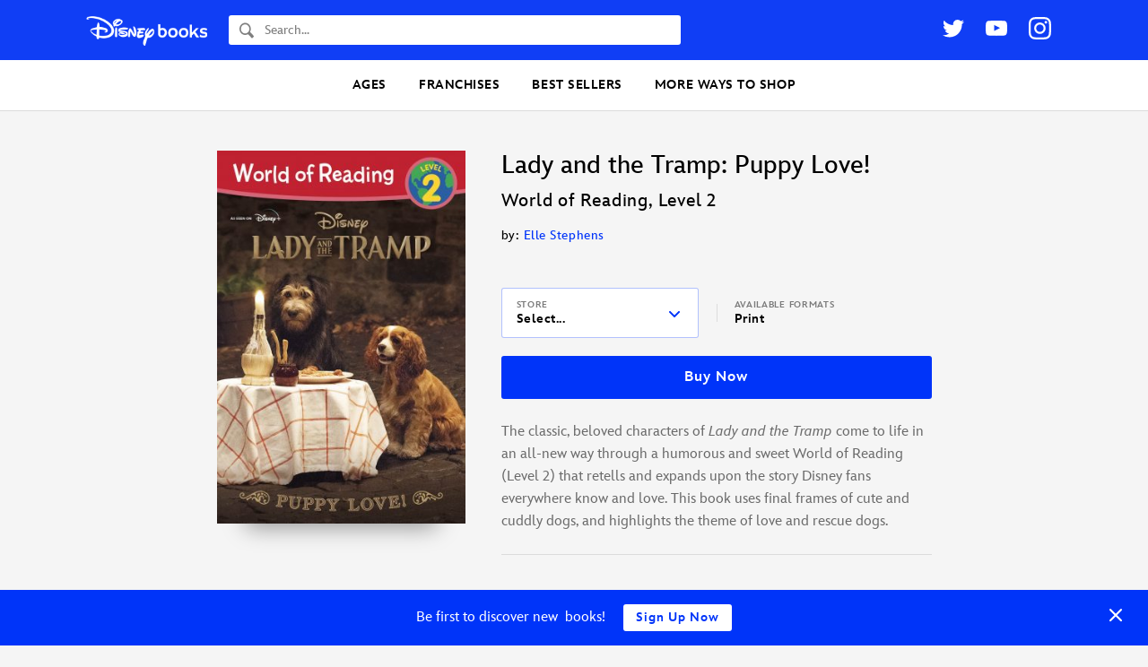

--- FILE ---
content_type: text/html; charset=UTF-8
request_url: https://books.disney.com/book/lady-and-the-tramp-puppy-love/
body_size: 20564
content:
<!DOCTYPE html>
<html lang="en-US">
<head>
<meta charset="UTF-8">
<meta name="viewport" content="width=device-width,initial-scale=1,maximum-scale=1,user-scalable=no">
<meta http-equiv="x-ua-compatible" content="IE=edge">
<meta name="p:domain_verify" content="3ff6299ad924b516a5495b1ae6ad98a4"/>
<meta name="google-site-verification" content="9RpWY4AkWvjmziWpoxPGmtDRH1KpSY5Y6UxmUTx5DM4" />
<title>Lady and the Tramp: Puppy Love! World of Reading, Level 2 by Elle Stephens - Disney, Lady and the Tramp, Walt Disney Studios Books</title>
<link rel="profile" href="https://gmpg.org/xfn/11">
<link rel="pingback" href="">
<link rel="shortcut icon" href="https://books.disney.com/content/themes/disneybooks/favicon.ico">
<meta name="google-site-verification" content="7MaAo7JPI3qkyvyVnfCyhsAfcpNHf6kElWbKYKEtXOc" />
<meta name='robots' content='index, follow, max-image-preview:large, max-snippet:-1, max-video-preview:-1' />
<script src="//go4.disney.go.com/"></script>
	
	<!-- This site is optimized with the Yoast SEO plugin v21.6 - https://yoast.com/wordpress/plugins/seo/ -->
	<meta name="description" content="The classic, beloved characters of Lady and the Tramp come to life in an all-new way through a humorous and sweet World of Reading (Level 2) that retells" />
	<link rel="canonical" href="https://books.disney.com/book/lady-and-the-tramp-puppy-love/" />
	<meta property="og:locale" content="en_US" />
	<meta property="og:type" content="article" />
	<meta property="og:title" content="Lady and the Tramp: Puppy Love!" />
	<meta property="og:description" content="The classic, beloved characters of Lady and the Tramp come to life in an all-new way through a humorous and sweet World of Reading (Level 2) that retells" />
	<meta property="og:url" content="https://books.disney.com/book/lady-and-the-tramp-puppy-love/" />
	<meta property="og:site_name" content="Disney Books | Disney Publishing Worldwide" />
	<meta property="article:publisher" content="https://www.facebook.com/Disneybooks" />
	<meta property="article:modified_time" content="2022-02-18T12:43:25+00:00" />
	<meta property="og:image" content="http://books.disney.com/content/uploads/2019/11/1368059260-1-scaled.jpg" />
	<meta property="og:image:width" content="1707" />
	<meta property="og:image:height" content="2560" />
	<meta property="og:image:type" content="image/jpeg" />
	<meta name="twitter:card" content="summary_large_image" />
	<meta name="twitter:site" content="@disneyhyperion" />
	<script type="application/ld+json" class="yoast-schema-graph">{"@context":"https://schema.org","@graph":[{"@type":"WebPage","@id":"https://books.disney.com/book/lady-and-the-tramp-puppy-love/","url":"https://books.disney.com/book/lady-and-the-tramp-puppy-love/","name":"Lady and the Tramp: Puppy Love! World of Reading, Level 2 by Elle Stephens - Disney, Lady and the Tramp, Walt Disney Studios Books","isPartOf":{"@id":"https://books.disney.com/#website"},"primaryImageOfPage":{"@id":"https://books.disney.com/book/lady-and-the-tramp-puppy-love/#primaryimage"},"image":{"@id":"https://books.disney.com/book/lady-and-the-tramp-puppy-love/#primaryimage"},"thumbnailUrl":"https://books.disney.com/content/uploads/2019/11/1368059260-1-scaled.jpg","datePublished":"2019-11-04T22:42:38+00:00","dateModified":"2022-02-18T12:43:25+00:00","description":"The classic, beloved characters of Lady and the Tramp come to life in an all-new way through a humorous and sweet World of Reading (Level 2) that retells","breadcrumb":{"@id":"https://books.disney.com/book/lady-and-the-tramp-puppy-love/#breadcrumb"},"inLanguage":"en-US","potentialAction":[{"@type":"ReadAction","target":["https://books.disney.com/book/lady-and-the-tramp-puppy-love/"]}]},{"@type":"ImageObject","inLanguage":"en-US","@id":"https://books.disney.com/book/lady-and-the-tramp-puppy-love/#primaryimage","url":"https://books.disney.com/content/uploads/2019/11/1368059260-1-scaled.jpg","contentUrl":"https://books.disney.com/content/uploads/2019/11/1368059260-1-scaled.jpg","width":1707,"height":2560,"caption":"Lady and the Tramp: Puppy Love!"},{"@type":"BreadcrumbList","@id":"https://books.disney.com/book/lady-and-the-tramp-puppy-love/#breadcrumb","itemListElement":[{"@type":"ListItem","position":1,"name":"Home","item":"https://disneybooks.disney.io/"},{"@type":"ListItem","position":2,"name":"Books","item":"https://books.disney.com/books/"},{"@type":"ListItem","position":3,"name":"Lady and the Tramp: Puppy Love!"}]},{"@type":"WebSite","@id":"https://books.disney.com/#website","url":"https://books.disney.com/","name":"Disney Books | Disney Publishing Worldwide","description":"","publisher":{"@id":"https://books.disney.com/#organization"},"potentialAction":[{"@type":"SearchAction","target":{"@type":"EntryPoint","urlTemplate":"https://books.disney.com/?s={search_term_string}"},"query-input":"required name=search_term_string"}],"inLanguage":"en-US"},{"@type":"Organization","@id":"https://books.disney.com/#organization","name":"Disney Books","url":"https://books.disney.com/","logo":{"@type":"ImageObject","inLanguage":"en-US","@id":"https://books.disney.com/#/schema/logo/image/","url":"https://i0.wp.com/books.disney.com/content/uploads/2019/06/60344429_1955783304527755_2534273241443205120_o.jpg?fit=1002%2C1002&ssl=1","contentUrl":"https://i0.wp.com/books.disney.com/content/uploads/2019/06/60344429_1955783304527755_2534273241443205120_o.jpg?fit=1002%2C1002&ssl=1","width":1002,"height":1002,"caption":"Disney Books"},"image":{"@id":"https://books.disney.com/#/schema/logo/image/"},"sameAs":["https://www.facebook.com/Disneybooks","https://twitter.com/disneyhyperion","https://www.instagram.com/disneybooks/","https://www.youtube.com/user/disneybooks"]},{"@type":"Book","mainEntityOfPage":{"@id":"https://books.disney.com/book/lady-and-the-tramp-puppy-love/"},"name":"Lady and the Tramp: Puppy Love!","url":"https://books.disney.com/book/lady-and-the-tramp-puppy-love/","publisher":{"@id":"https://books.disney.com/#organization"},"description":"The classic, beloved characters of Lady and the Tramp come to life in an all-new way through a humorous and sweet World of Reading (Level 2) that retells and expands upon the story Disney fans everywhere know and love. This book uses final frames of cute and cuddly dogs, and highlights the theme of love [&hellip;]","publisherImprint":{"@type":"Organization","name":"Disney Press"},"author":[{"@type":"Person","name":"Elle Stephens","url":"https://books.disney.com/book-author/elle-stephens/"}],"datePublished":"2020-01-28","numberOfPages":"32","image":"https://books.disney.com/content/uploads/2019/11/1368059260-1-scaled.jpg","thumbnailUrl":"https://books.disney.com/content/uploads/2019/11/1368059260-1-327x491.jpg","workExample":{"isbn":"9781368059268","bookFormat":"https://schema.org/Paperback","@type":"Book","potentialAction":{"@type":"ReadAction","target":{"@type":"EntryPoint","urlTemplate":"https://books.disney.com/book/lady-and-the-tramp-puppy-love/","actionPlatform":["https://schema.org/DesktopWebPlatform","https://schema.org/MobileWebPlatform"]}}}}]}</script>
	<!-- / Yoast SEO plugin. -->


<link rel='dns-prefetch' href='//books.disney.com' />
<link rel='dns-prefetch' href='//cdn.jsdelivr.net' />
<link rel='dns-prefetch' href='//cdn.registerdisney.go.com' />
<link rel="alternate" type="application/rss+xml" title="Disney Books | Disney Publishing Worldwide &raquo; Feed" href="https://books.disney.com/feed/" />
<link rel="alternate" type="application/rss+xml" title="Disney Books | Disney Publishing Worldwide &raquo; Comments Feed" href="https://books.disney.com/comments/feed/" />
<meta property="product:brand" content="Disney Books" />
<meta property="product:availability" content="in stock" />
<meta property="product:condition" content="new" />
<meta property="product:retailer_item_id" content="9781368059268" />
<meta property="product:price:amount" content="4.99" />
<meta property="product:price:currency" content="USD" />
<script type="text/javascript">
/* <![CDATA[ */
window._wpemojiSettings = {"baseUrl":"https:\/\/s.w.org\/images\/core\/emoji\/15.0.3\/72x72\/","ext":".png","svgUrl":"https:\/\/s.w.org\/images\/core\/emoji\/15.0.3\/svg\/","svgExt":".svg","source":{"concatemoji":"https:\/\/books.disney.com\/wp-includes\/js\/wp-emoji-release.min.js?ver=6.5.3"}};
/*! This file is auto-generated */
!function(i,n){var o,s,e;function c(e){try{var t={supportTests:e,timestamp:(new Date).valueOf()};sessionStorage.setItem(o,JSON.stringify(t))}catch(e){}}function p(e,t,n){e.clearRect(0,0,e.canvas.width,e.canvas.height),e.fillText(t,0,0);var t=new Uint32Array(e.getImageData(0,0,e.canvas.width,e.canvas.height).data),r=(e.clearRect(0,0,e.canvas.width,e.canvas.height),e.fillText(n,0,0),new Uint32Array(e.getImageData(0,0,e.canvas.width,e.canvas.height).data));return t.every(function(e,t){return e===r[t]})}function u(e,t,n){switch(t){case"flag":return n(e,"\ud83c\udff3\ufe0f\u200d\u26a7\ufe0f","\ud83c\udff3\ufe0f\u200b\u26a7\ufe0f")?!1:!n(e,"\ud83c\uddfa\ud83c\uddf3","\ud83c\uddfa\u200b\ud83c\uddf3")&&!n(e,"\ud83c\udff4\udb40\udc67\udb40\udc62\udb40\udc65\udb40\udc6e\udb40\udc67\udb40\udc7f","\ud83c\udff4\u200b\udb40\udc67\u200b\udb40\udc62\u200b\udb40\udc65\u200b\udb40\udc6e\u200b\udb40\udc67\u200b\udb40\udc7f");case"emoji":return!n(e,"\ud83d\udc26\u200d\u2b1b","\ud83d\udc26\u200b\u2b1b")}return!1}function f(e,t,n){var r="undefined"!=typeof WorkerGlobalScope&&self instanceof WorkerGlobalScope?new OffscreenCanvas(300,150):i.createElement("canvas"),a=r.getContext("2d",{willReadFrequently:!0}),o=(a.textBaseline="top",a.font="600 32px Arial",{});return e.forEach(function(e){o[e]=t(a,e,n)}),o}function t(e){var t=i.createElement("script");t.src=e,t.defer=!0,i.head.appendChild(t)}"undefined"!=typeof Promise&&(o="wpEmojiSettingsSupports",s=["flag","emoji"],n.supports={everything:!0,everythingExceptFlag:!0},e=new Promise(function(e){i.addEventListener("DOMContentLoaded",e,{once:!0})}),new Promise(function(t){var n=function(){try{var e=JSON.parse(sessionStorage.getItem(o));if("object"==typeof e&&"number"==typeof e.timestamp&&(new Date).valueOf()<e.timestamp+604800&&"object"==typeof e.supportTests)return e.supportTests}catch(e){}return null}();if(!n){if("undefined"!=typeof Worker&&"undefined"!=typeof OffscreenCanvas&&"undefined"!=typeof URL&&URL.createObjectURL&&"undefined"!=typeof Blob)try{var e="postMessage("+f.toString()+"("+[JSON.stringify(s),u.toString(),p.toString()].join(",")+"));",r=new Blob([e],{type:"text/javascript"}),a=new Worker(URL.createObjectURL(r),{name:"wpTestEmojiSupports"});return void(a.onmessage=function(e){c(n=e.data),a.terminate(),t(n)})}catch(e){}c(n=f(s,u,p))}t(n)}).then(function(e){for(var t in e)n.supports[t]=e[t],n.supports.everything=n.supports.everything&&n.supports[t],"flag"!==t&&(n.supports.everythingExceptFlag=n.supports.everythingExceptFlag&&n.supports[t]);n.supports.everythingExceptFlag=n.supports.everythingExceptFlag&&!n.supports.flag,n.DOMReady=!1,n.readyCallback=function(){n.DOMReady=!0}}).then(function(){return e}).then(function(){var e;n.supports.everything||(n.readyCallback(),(e=n.source||{}).concatemoji?t(e.concatemoji):e.wpemoji&&e.twemoji&&(t(e.twemoji),t(e.wpemoji)))}))}((window,document),window._wpemojiSettings);
/* ]]> */
</script>
<style id='wp-emoji-styles-inline-css' type='text/css'>

	img.wp-smiley, img.emoji {
		display: inline !important;
		border: none !important;
		box-shadow: none !important;
		height: 1em !important;
		width: 1em !important;
		margin: 0 0.07em !important;
		vertical-align: -0.1em !important;
		background: none !important;
		padding: 0 !important;
	}
</style>
<link rel='stylesheet' id='wp-block-library-css' href='https://books.disney.com/wp-includes/css/dist/block-library/style.min.css?ver=6.5.3' type='text/css' media='all' />
<style id='disneybooks-featured-banners-style-inline-css' type='text/css'>
.wp-block-disneybooks-featured-banners{display:grid;gap:1rem;grid-template-columns:1fr 1fr}@media screen and (max-width:900px){.wp-block-disneybooks-featured-banners{grid-template-columns:1fr}}

</style>
<style id='disneybooks-book-banner-style-inline-css' type='text/css'>
.wp-block-disneybooks-book-banner{align-items:center;background-color:#000;color:#fff;display:flex;justify-content:center;max-width:100%;overflow:hidden;position:relative;width:100%}.wp-block-disneybooks-book-banner a,.wp-block-disneybooks-book-banner a:focus,.wp-block-disneybooks-book-banner a:hover,.wp-block-disneybooks-book-banner a:visited{color:#fff}.wp-block-disneybooks-book-banner .blurred-cover-holder{height:100%;left:0;position:absolute;top:0;width:100%;z-index:10}.wp-block-disneybooks-book-banner .blurred-cover-holder:after{background-color:rgba(0,0,0,.35);content:"";height:100%;left:0;position:absolute;top:0;width:100%}.wp-block-disneybooks-book-banner .blurred-cover-holder img{display:block;filter:blur(10px);width:100%}.wp-block-disneybooks-book-banner .inner{display:flex;padding:2rem 1.25rem;position:relative;width:100%;z-index:20}.wp-block-disneybooks-book-banner .cover-thumb-holder{width:40%}.wp-block-disneybooks-book-banner .cover-thumb-holder img{display:block;margin:0 auto}.wp-block-disneybooks-book-banner .content{flex:1;padding:.5rem 0 0 1.25rem}.wp-block-disneybooks-book-banner .title{font-size:1.25rem;font-weight:700;margin:0 0 .5rem}.wp-block-disneybooks-book-banner .description{color:#fff;font-size:1rem;margin-bottom:1rem}.wp-block-disneybooks-book-banner.image-side-right .cover-thumb-holder{order:2}.wp-block-disneybooks-book-banner.image-side-right .content{order:1;padding:.5rem 1.25rem 0 0}.wp-block-disneybooks-book-banner.width-full{grid-column-end:span 2}.wp-block-disneybooks-book-banner.width-full .inner{padding:2rem}.wp-block-disneybooks-book-banner.width-full .cover-thumb-holder{width:25%}.wp-block-disneybooks-book-banner.width-full .content{padding:.5rem 0 0 3rem}.wp-block-disneybooks-book-banner.width-full .title{font-size:2rem}.wp-block-disneybooks-book-banner.width-full .description{flex:1;font-size:1.25rem}.wp-block-disneybooks-book-banner.image-side-right .content{padding:.5rem 3rem 0 0}@media screen and (max-width:900px){.wp-block-disneybooks-book-banner{grid-column-end:span 2}.wp-block-disneybooks-book-banner .inner{display:block;text-align:center}.wp-block-disneybooks-book-banner .cover-thumb-holder{display:block;margin:0 auto 1rem;width:auto}.wp-block-disneybooks-book-banner .cover-thumb-holder img{max-width:215px}.wp-block-disneybooks-book-banner .content,.wp-block-disneybooks-book-banner.image-side-right .content,.wp-block-disneybooks-book-banner.width-full .content,.wp-block-disneybooks-book-banner.width-full.image-side-right .content{padding:0;text-align:center}.wp-block-disneybooks-book-banner .title,.wp-block-disneybooks-book-banner.width-full .title{font-size:1.5rem;margin-bottom:1rem}.wp-block-disneybooks-book-banner .description{display:none}.wp-block-disneybooks-book-banner.width-full .inner{padding-left:1.25rem;padding-right:1.25rem}.wp-block-disneybooks-book-banner.width-full .cover-thumb-holder{width:auto}.wp-block-disneybooks-book-banner.width-full .content{display:block}}

</style>
<style id='disneybooks-static-image-banner-style-inline-css' type='text/css'>
.wp-block-disneybooks-static-image-banner{align-items:center;color:#fff;display:flex;justify-content:center;overflow:hidden;position:relative;width:100%}.wp-block-disneybooks-static-image-banner a{display:block;height:100%}.wp-block-disneybooks-static-image-banner img{display:block;height:100%;-o-object-fit:cover;object-fit:cover;width:100%}.wp-block-disneybooks-static-image-banner.image-position-center-center img{-o-object-position:center center;object-position:center center}.wp-block-disneybooks-static-image-banner.image-position-left-center img{-o-object-position:left center;object-position:left center}.wp-block-disneybooks-static-image-banner.image-position-left-top img{-o-object-position:left top;object-position:left top}.wp-block-disneybooks-static-image-banner.image-position-left-bottom img{-o-object-position:left bottom;object-position:left bottom}.wp-block-disneybooks-static-image-banner.image-position-right-center img{-o-object-position:right center;object-position:right center}.wp-block-disneybooks-static-image-banner.image-position-right-top img{-o-object-position:right top;object-position:right top}.wp-block-disneybooks-static-image-banner.image-position-right-bottom img{-o-object-position:right bottom;object-position:right bottom}.wp-block-disneybooks-static-image-banner.image-position-letterboxed a,.wp-block-disneybooks-static-image-banner.image-position-none a{height:auto}.wp-block-disneybooks-static-image-banner.image-position-letterboxed img,.wp-block-disneybooks-static-image-banner.image-position-none img{height:auto;-o-object-fit:unset;object-fit:unset;width:auto}

</style>
<style id='classic-theme-styles-inline-css' type='text/css'>
/*! This file is auto-generated */
.wp-block-button__link{color:#fff;background-color:#32373c;border-radius:9999px;box-shadow:none;text-decoration:none;padding:calc(.667em + 2px) calc(1.333em + 2px);font-size:1.125em}.wp-block-file__button{background:#32373c;color:#fff;text-decoration:none}
</style>
<style id='global-styles-inline-css' type='text/css'>
body{--wp--preset--color--black: #000000;--wp--preset--color--cyan-bluish-gray: #abb8c3;--wp--preset--color--white: #ffffff;--wp--preset--color--pale-pink: #f78da7;--wp--preset--color--vivid-red: #cf2e2e;--wp--preset--color--luminous-vivid-orange: #ff6900;--wp--preset--color--luminous-vivid-amber: #fcb900;--wp--preset--color--light-green-cyan: #7bdcb5;--wp--preset--color--vivid-green-cyan: #00d084;--wp--preset--color--pale-cyan-blue: #8ed1fc;--wp--preset--color--vivid-cyan-blue: #0693e3;--wp--preset--color--vivid-purple: #9b51e0;--wp--preset--gradient--vivid-cyan-blue-to-vivid-purple: linear-gradient(135deg,rgba(6,147,227,1) 0%,rgb(155,81,224) 100%);--wp--preset--gradient--light-green-cyan-to-vivid-green-cyan: linear-gradient(135deg,rgb(122,220,180) 0%,rgb(0,208,130) 100%);--wp--preset--gradient--luminous-vivid-amber-to-luminous-vivid-orange: linear-gradient(135deg,rgba(252,185,0,1) 0%,rgba(255,105,0,1) 100%);--wp--preset--gradient--luminous-vivid-orange-to-vivid-red: linear-gradient(135deg,rgba(255,105,0,1) 0%,rgb(207,46,46) 100%);--wp--preset--gradient--very-light-gray-to-cyan-bluish-gray: linear-gradient(135deg,rgb(238,238,238) 0%,rgb(169,184,195) 100%);--wp--preset--gradient--cool-to-warm-spectrum: linear-gradient(135deg,rgb(74,234,220) 0%,rgb(151,120,209) 20%,rgb(207,42,186) 40%,rgb(238,44,130) 60%,rgb(251,105,98) 80%,rgb(254,248,76) 100%);--wp--preset--gradient--blush-light-purple: linear-gradient(135deg,rgb(255,206,236) 0%,rgb(152,150,240) 100%);--wp--preset--gradient--blush-bordeaux: linear-gradient(135deg,rgb(254,205,165) 0%,rgb(254,45,45) 50%,rgb(107,0,62) 100%);--wp--preset--gradient--luminous-dusk: linear-gradient(135deg,rgb(255,203,112) 0%,rgb(199,81,192) 50%,rgb(65,88,208) 100%);--wp--preset--gradient--pale-ocean: linear-gradient(135deg,rgb(255,245,203) 0%,rgb(182,227,212) 50%,rgb(51,167,181) 100%);--wp--preset--gradient--electric-grass: linear-gradient(135deg,rgb(202,248,128) 0%,rgb(113,206,126) 100%);--wp--preset--gradient--midnight: linear-gradient(135deg,rgb(2,3,129) 0%,rgb(40,116,252) 100%);--wp--preset--font-size--small: 13px;--wp--preset--font-size--medium: 20px;--wp--preset--font-size--large: 36px;--wp--preset--font-size--x-large: 42px;--wp--preset--spacing--20: 0.44rem;--wp--preset--spacing--30: 0.67rem;--wp--preset--spacing--40: 1rem;--wp--preset--spacing--50: 1.5rem;--wp--preset--spacing--60: 2.25rem;--wp--preset--spacing--70: 3.38rem;--wp--preset--spacing--80: 5.06rem;--wp--preset--shadow--natural: 6px 6px 9px rgba(0, 0, 0, 0.2);--wp--preset--shadow--deep: 12px 12px 50px rgba(0, 0, 0, 0.4);--wp--preset--shadow--sharp: 6px 6px 0px rgba(0, 0, 0, 0.2);--wp--preset--shadow--outlined: 6px 6px 0px -3px rgba(255, 255, 255, 1), 6px 6px rgba(0, 0, 0, 1);--wp--preset--shadow--crisp: 6px 6px 0px rgba(0, 0, 0, 1);}:where(.is-layout-flex){gap: 0.5em;}:where(.is-layout-grid){gap: 0.5em;}body .is-layout-flex{display: flex;}body .is-layout-flex{flex-wrap: wrap;align-items: center;}body .is-layout-flex > *{margin: 0;}body .is-layout-grid{display: grid;}body .is-layout-grid > *{margin: 0;}:where(.wp-block-columns.is-layout-flex){gap: 2em;}:where(.wp-block-columns.is-layout-grid){gap: 2em;}:where(.wp-block-post-template.is-layout-flex){gap: 1.25em;}:where(.wp-block-post-template.is-layout-grid){gap: 1.25em;}.has-black-color{color: var(--wp--preset--color--black) !important;}.has-cyan-bluish-gray-color{color: var(--wp--preset--color--cyan-bluish-gray) !important;}.has-white-color{color: var(--wp--preset--color--white) !important;}.has-pale-pink-color{color: var(--wp--preset--color--pale-pink) !important;}.has-vivid-red-color{color: var(--wp--preset--color--vivid-red) !important;}.has-luminous-vivid-orange-color{color: var(--wp--preset--color--luminous-vivid-orange) !important;}.has-luminous-vivid-amber-color{color: var(--wp--preset--color--luminous-vivid-amber) !important;}.has-light-green-cyan-color{color: var(--wp--preset--color--light-green-cyan) !important;}.has-vivid-green-cyan-color{color: var(--wp--preset--color--vivid-green-cyan) !important;}.has-pale-cyan-blue-color{color: var(--wp--preset--color--pale-cyan-blue) !important;}.has-vivid-cyan-blue-color{color: var(--wp--preset--color--vivid-cyan-blue) !important;}.has-vivid-purple-color{color: var(--wp--preset--color--vivid-purple) !important;}.has-black-background-color{background-color: var(--wp--preset--color--black) !important;}.has-cyan-bluish-gray-background-color{background-color: var(--wp--preset--color--cyan-bluish-gray) !important;}.has-white-background-color{background-color: var(--wp--preset--color--white) !important;}.has-pale-pink-background-color{background-color: var(--wp--preset--color--pale-pink) !important;}.has-vivid-red-background-color{background-color: var(--wp--preset--color--vivid-red) !important;}.has-luminous-vivid-orange-background-color{background-color: var(--wp--preset--color--luminous-vivid-orange) !important;}.has-luminous-vivid-amber-background-color{background-color: var(--wp--preset--color--luminous-vivid-amber) !important;}.has-light-green-cyan-background-color{background-color: var(--wp--preset--color--light-green-cyan) !important;}.has-vivid-green-cyan-background-color{background-color: var(--wp--preset--color--vivid-green-cyan) !important;}.has-pale-cyan-blue-background-color{background-color: var(--wp--preset--color--pale-cyan-blue) !important;}.has-vivid-cyan-blue-background-color{background-color: var(--wp--preset--color--vivid-cyan-blue) !important;}.has-vivid-purple-background-color{background-color: var(--wp--preset--color--vivid-purple) !important;}.has-black-border-color{border-color: var(--wp--preset--color--black) !important;}.has-cyan-bluish-gray-border-color{border-color: var(--wp--preset--color--cyan-bluish-gray) !important;}.has-white-border-color{border-color: var(--wp--preset--color--white) !important;}.has-pale-pink-border-color{border-color: var(--wp--preset--color--pale-pink) !important;}.has-vivid-red-border-color{border-color: var(--wp--preset--color--vivid-red) !important;}.has-luminous-vivid-orange-border-color{border-color: var(--wp--preset--color--luminous-vivid-orange) !important;}.has-luminous-vivid-amber-border-color{border-color: var(--wp--preset--color--luminous-vivid-amber) !important;}.has-light-green-cyan-border-color{border-color: var(--wp--preset--color--light-green-cyan) !important;}.has-vivid-green-cyan-border-color{border-color: var(--wp--preset--color--vivid-green-cyan) !important;}.has-pale-cyan-blue-border-color{border-color: var(--wp--preset--color--pale-cyan-blue) !important;}.has-vivid-cyan-blue-border-color{border-color: var(--wp--preset--color--vivid-cyan-blue) !important;}.has-vivid-purple-border-color{border-color: var(--wp--preset--color--vivid-purple) !important;}.has-vivid-cyan-blue-to-vivid-purple-gradient-background{background: var(--wp--preset--gradient--vivid-cyan-blue-to-vivid-purple) !important;}.has-light-green-cyan-to-vivid-green-cyan-gradient-background{background: var(--wp--preset--gradient--light-green-cyan-to-vivid-green-cyan) !important;}.has-luminous-vivid-amber-to-luminous-vivid-orange-gradient-background{background: var(--wp--preset--gradient--luminous-vivid-amber-to-luminous-vivid-orange) !important;}.has-luminous-vivid-orange-to-vivid-red-gradient-background{background: var(--wp--preset--gradient--luminous-vivid-orange-to-vivid-red) !important;}.has-very-light-gray-to-cyan-bluish-gray-gradient-background{background: var(--wp--preset--gradient--very-light-gray-to-cyan-bluish-gray) !important;}.has-cool-to-warm-spectrum-gradient-background{background: var(--wp--preset--gradient--cool-to-warm-spectrum) !important;}.has-blush-light-purple-gradient-background{background: var(--wp--preset--gradient--blush-light-purple) !important;}.has-blush-bordeaux-gradient-background{background: var(--wp--preset--gradient--blush-bordeaux) !important;}.has-luminous-dusk-gradient-background{background: var(--wp--preset--gradient--luminous-dusk) !important;}.has-pale-ocean-gradient-background{background: var(--wp--preset--gradient--pale-ocean) !important;}.has-electric-grass-gradient-background{background: var(--wp--preset--gradient--electric-grass) !important;}.has-midnight-gradient-background{background: var(--wp--preset--gradient--midnight) !important;}.has-small-font-size{font-size: var(--wp--preset--font-size--small) !important;}.has-medium-font-size{font-size: var(--wp--preset--font-size--medium) !important;}.has-large-font-size{font-size: var(--wp--preset--font-size--large) !important;}.has-x-large-font-size{font-size: var(--wp--preset--font-size--x-large) !important;}
.wp-block-navigation a:where(:not(.wp-element-button)){color: inherit;}
:where(.wp-block-post-template.is-layout-flex){gap: 1.25em;}:where(.wp-block-post-template.is-layout-grid){gap: 1.25em;}
:where(.wp-block-columns.is-layout-flex){gap: 2em;}:where(.wp-block-columns.is-layout-grid){gap: 2em;}
.wp-block-pullquote{font-size: 1.5em;line-height: 1.6;}
</style>
<link rel='stylesheet' id='disney-publishing-style-css' href='https://books.disney.com/content/themes/disneybooks/css/style.min.css?ver=5.24.7' type='text/css' media='all' />
<link rel='stylesheet' id='genericons-css' href='https://books.disney.com/content/themes/disneybooks/genericons.css?ver=3.0' type='text/css' media='all' />
<script type="text/javascript" src="https://books.disney.com/wp-includes/js/jquery/jquery.min.js?ver=3.7.1" id="jquery-core-js"></script>
<script type="text/javascript" src="https://books.disney.com/wp-includes/js/jquery/jquery-migrate.min.js?ver=3.4.1" id="jquery-migrate-js"></script>
<link rel="https://api.w.org/" href="https://books.disney.com/wp-json/" />
<link rel='shortlink' href='https://books.disney.com/?p=21840' />
<link rel="alternate" type="application/json+oembed" href="https://books.disney.com/wp-json/oembed/1.0/embed?url=https%3A%2F%2Fbooks.disney.com%2Fbook%2Flady-and-the-tramp-puppy-love%2F" />
<link rel="alternate" type="text/xml+oembed" href="https://books.disney.com/wp-json/oembed/1.0/embed?url=https%3A%2F%2Fbooks.disney.com%2Fbook%2Flady-and-the-tramp-puppy-love%2F&#038;format=xml" />
<style type="text/css">#wpadminbar{background: darkred}</style>
<script type='text/javascript'>
/* <![CDATA[ */
var BLUECORE_PRODUCT_DATA = {"url":"https:\/\/books.disney.com\/book\/lady-and-the-tramp-puppy-love\/","name":"Lady and the Tramp: Puppy Love!","subtitle":"World of Reading, Level 2","author":"Elle Stephens","brand":"Disney Books","imprint":"Disney Press","age_range":"6-8","id":"9781368059268","isbn_10":"1368059260","illustrated_by":"","image":"https:\/\/books.disney.com\/content\/uploads\/2019\/11\/1368059260-1-scaled.jpg","released":"January 28th, 2020","character_series":"World of Reading","price":"4.99","original_price":"4.99","on_sale":false,"out_of_stock":false,"pages":"32","description":"The classic, beloved characters of <em>Lady and the Tramp<\/em> come to life in an all-new way through a humorous and sweet World of Reading (Level 2) that retells and expands upon the story Disney fans everywhere know and love. This book uses final frames of cute and cuddly dogs, and highlights the theme of love and rescue dogs."}/* ]]> */
</script>

	</head>

<body class="book-template-default single single-book postid-21840 group-blog post-slug-lady-and-the-tramp-puppy-love">
<div id="page" class="hfeed site">
		<header id="masthead" class="site-header" role="banner">

		<div class="wrap">

			<div class="site-branding">
				<h1 class="site-title">
					<a href="https://books.disney.com/" title="Disney Books | Disney Publishing Worldwide" rel="home">
						<img src="https://books.disney.com/content/themes/disneybooks/images/disneybooks-logo-white.png" class="site-logo" width="135" height="35.1" alt="Disney Books">
					</a>
				</h1>

				<button class="button button-transparent header-search-open js-header-search-open">
					<svg class="search-icon" xmlns="http://www.w3.org/2000/svg" width="16" height="18" viewBox="0 0 16 18"><path fill-rule="evenodd" d="M6.31 12.278c-2.604-.017-4.71-2.294-4.693-5.075.017-2.762 2.135-5.01 4.723-5.01h.031c1.262.008 2.445.541 3.332 1.5.886.958 1.37 2.228 1.362 3.575-.008 1.341-.503 2.6-1.395 3.545-.89.945-2.073 1.465-3.328 1.465H6.31zm9.472 2.572l-.097-.103-3.858-4.118a7.082 7.082 0 0 0 .855-3.35C12.704 3.54 9.884.49 6.382.467H6.34C2.857.467.023 3.469 0 7.192c-.022 3.74 2.799 6.789 6.3 6.813h.042a6.012 6.012 0 0 0 3.193-.922l3.854 4.114h.001l.096.103a.714.714 0 0 0 1.056 0l1.24-1.324a.835.835 0 0 0 0-1.126z"/></svg>
				</button>

				<form role="search" method="get" class="search-form" action="https://books.disney.com/">
	<label class="search-label">
		<svg class="search-icon" xmlns="http://www.w3.org/2000/svg" width="16" height="18" viewBox="0 0 16 18"><path fill-rule="evenodd" d="M6.31 12.278c-2.604-.017-4.71-2.294-4.693-5.075.017-2.762 2.135-5.01 4.723-5.01h.031c1.262.008 2.445.541 3.332 1.5.886.958 1.37 2.228 1.362 3.575-.008 1.341-.503 2.6-1.395 3.545-.89.945-2.073 1.465-3.328 1.465H6.31zm9.472 2.572l-.097-.103-3.858-4.118a7.082 7.082 0 0 0 .855-3.35C12.704 3.54 9.884.49 6.382.467H6.34C2.857.467.023 3.469 0 7.192c-.022 3.74 2.799 6.789 6.3 6.813h.042a6.012 6.012 0 0 0 3.193-.922l3.854 4.114h.001l.096.103a.714.714 0 0 0 1.056 0l1.24-1.324a.835.835 0 0 0 0-1.126z"/></svg>
		<span class="screen-reader-text">Search</span>
		<input type="search" class="search-field" placeholder="Search..." value="" name="s" title="Find a book...">
	</label>
	<input type="submit" class="search-submit" value="Search">
</form>

				<button class="button button-transparent header-search-close js-header-search-close">
					<svg width="24" height="24" viewBox="0 0 24 24" xmlns="http://www.w3.org/2000/svg"><title>Close Search</title><g fill="#ADADAD" fill-rule="evenodd"><path d="M1.95.535l21.213 21.213-1.414 1.415L.536 1.949z"/><path d="M.535 21.749L21.748.536l1.415 1.414L1.949 23.163z"/></g></svg>
				</button>

				<button class="menu-toggle js-toggle-menu">
					<svg class="icon icon-open" xmlns="http://www.w3.org/2000/svg" width="24" height="24"><title>Open Menu</title><path d="M1 1h24M1 11h24M1 21h24" fill="none" fill-rule="evenodd" stroke="#000" stroke-width="2" stroke-linecap="square"/></svg>
					<svg class="icon icon-close" width="24" height="24" viewBox="0 0 24 24" xmlns="http://www.w3.org/2000/svg"><title>Close Menu</title><g fill="#ADADAD" fill-rule="evenodd"><path d="M1.95.535l21.213 21.213-1.414 1.415L.536 1.949z"/><path d="M.535 21.749L21.748.536l1.415 1.414L1.949 23.163z"/></g></svg>
				</button>

				
	<ul class="social-links">
		<li>
			<a href="https://www.twitter.com/disneybooks" target="_blank">
				<svg class="icon icon-twitter" xmlns="http://www.w3.org/2000/svg" width="24" height="20" viewBox="0 0 24 20"><title>Twitter</title><path fill-rule="evenodd" d="M21.172 3.084A4.938 4.938 0 0 0 23.337.36a9.875 9.875 0 0 1-3.127 1.195A4.918 4.918 0 0 0 16.616 0a4.924 4.924 0 0 0-4.796 6.046A13.979 13.979 0 0 1 1.671.9a4.904 4.904 0 0 0-.667 2.476c0 1.707.87 3.215 2.19 4.097a4.899 4.899 0 0 1-2.23-.615v.062a4.926 4.926 0 0 0 3.95 4.828 4.933 4.933 0 0 1-2.224.085 4.929 4.929 0 0 0 4.6 3.419 9.88 9.88 0 0 1-6.115 2.107c-.398 0-.79-.023-1.175-.068a13.94 13.94 0 0 0 7.548 2.212c9.057 0 14.01-7.503 14.01-14.01 0-.213-.005-.425-.015-.637A9.986 9.986 0 0 0 24 2.308a9.855 9.855 0 0 1-2.828.776z"/></svg>
			</a>
		</li>
		<li>
			<a href="https://www.youtube.com/disneybooks" target="_blank">
				<svg class="icon icon-youtube" xmlns="http://www.w3.org/2000/svg" width="24" height="17" viewBox="0 0 24 17"><title>Youtube</title><path fill-rule="evenodd" d="M9.522 11.553V4.81l6.484 3.383-6.484 3.36zM23.76 3.641s-.235-1.653-.954-2.382C21.893.303 20.87.3 20.401.243 17.043 0 12.005 0 12.005 0h-.01S6.957 0 3.599.243c-.47.056-1.492.06-2.406 1.016C.474 1.988.24 3.641.24 3.641S0 5.584 0 7.526v1.82c0 1.943.24 3.885.24 3.885s.234 1.654.953 2.382c.914.956 2.113.926 2.647 1.026 1.92.184 8.16.241 8.16.241s5.043-.007 8.401-.25c.47-.056 1.492-.061 2.405-1.017.72-.728.954-2.382.954-2.382s.24-1.942.24-3.885v-1.82c0-1.942-.24-3.885-.24-3.885z"/></svg>
			</a>
		</li>
		<li>
			<a href="https://instagram.com/disneybooks" target="_blank">
				<svg class="icon icon-instagram" xmlns="http://www.w3.org/2000/svg" width="25" height="25" viewBox="0 0 25 25"><title>Instagram</title><g fill-rule="evenodd"><path d="M12.466.008c-3.386 0-3.81.014-5.14.075-1.327.06-2.233.271-3.026.58A6.11 6.11 0 0 0 2.092 2.1 6.11 6.11 0 0 0 .654 4.308c-.308.793-.518 1.7-.579 3.026C.015 8.664 0 9.088 0 12.474c0 3.385.014 3.81.075 5.139.06 1.327.271 2.233.58 3.026a6.11 6.11 0 0 0 1.437 2.208A6.11 6.11 0 0 0 4.3 24.285c.793.308 1.7.518 3.026.579 1.33.06 1.754.075 5.14.075 3.385 0 3.81-.014 5.139-.075 1.327-.06 2.233-.271 3.026-.58a6.11 6.11 0 0 0 2.208-1.437 6.11 6.11 0 0 0 1.438-2.208c.308-.793.519-1.7.579-3.026.06-1.33.075-1.754.075-5.14 0-3.385-.014-3.81-.075-5.14-.06-1.326-.271-2.232-.58-3.025A6.11 6.11 0 0 0 22.84 2.1 6.11 6.11 0 0 0 20.63.662c-.793-.308-1.7-.519-3.026-.58-1.33-.06-1.754-.074-5.14-.074zm0 2.246c3.328 0 3.722.013 5.037.073 1.215.055 1.875.258 2.314.429.582.226.997.496 1.434.932.436.436.706.852.932 1.434.17.439.374 1.099.43 2.314.06 1.315.072 1.709.072 5.037 0 3.329-.013 3.723-.073 5.038-.055 1.215-.258 1.875-.429 2.314a3.862 3.862 0 0 1-.932 1.433 3.862 3.862 0 0 1-1.434.933c-.439.17-1.099.374-2.314.43-1.315.06-1.709.072-5.037.072-3.33 0-3.723-.013-5.038-.073-1.215-.055-1.875-.258-2.314-.429a3.862 3.862 0 0 1-1.434-.933 3.862 3.862 0 0 1-.932-1.433c-.17-.44-.374-1.1-.43-2.314-.06-1.315-.072-1.71-.072-5.038 0-3.328.013-3.722.073-5.037.055-1.215.258-1.875.429-2.314.226-.582.496-.998.932-1.434a3.862 3.862 0 0 1 1.434-.932c.439-.17 1.099-.374 2.314-.43 1.315-.06 1.71-.072 5.038-.072z"/><path d="M12.466 16.629a4.155 4.155 0 1 1 0-8.31 4.155 4.155 0 0 1 0 8.31zm0-10.557a6.401 6.401 0 1 0 0 12.803 6.401 6.401 0 0 0 0-12.803zm8.15-.253a1.496 1.496 0 1 1-2.992 0 1.496 1.496 0 0 1 2.992 0"/></g></svg>
			</a>
		</li>
	</ul>

	
			</div>

		</div> <!-- /.wrap -->

		<nav class="main-navigation" role="navigation">
			<div class="wrap">

				<div class="primary"><ul id="menu-primary-header-menu" class="menu"><li id="menu-item-24883" class="menu-item menu-item-type-custom menu-item-object-custom menu-item-has-children menu-item-24883"><a href="#">Ages</a>
<ul class="sub-menu">
	<li id="menu-item-24867" class="menu-item menu-item-type-custom menu-item-object-custom menu-item-has-children menu-item-24867"><a href="#">Ages</a>
	<ul class="sub-menu">
		<li id="menu-item-24885" class="menu-item menu-item-type-taxonomy menu-item-object-age-range menu-item-24885"><a href="https://books.disney.com/age-range/0-2/">0-2</a></li>
		<li id="menu-item-24877" class="menu-item menu-item-type-taxonomy menu-item-object-age-range menu-item-24877"><a href="https://books.disney.com/age-range/3-5/">3-5</a></li>
		<li id="menu-item-24878" class="menu-item menu-item-type-taxonomy menu-item-object-age-range current-book-ancestor current-menu-parent current-book-parent menu-item-24878"><a href="https://books.disney.com/age-range/6-8/">6-8</a></li>
		<li id="menu-item-24879" class="menu-item menu-item-type-taxonomy menu-item-object-age-range menu-item-24879"><a href="https://books.disney.com/age-range/9-12/">9-12</a></li>
		<li id="menu-item-24880" class="menu-item menu-item-type-taxonomy menu-item-object-age-range menu-item-24880"><a href="https://books.disney.com/age-range/young-adult/">Young Adult</a></li>
		<li id="menu-item-24881" class="menu-item menu-item-type-taxonomy menu-item-object-age-range menu-item-24881"><a href="https://books.disney.com/age-range/adult/">Adult</a></li>
	</ul>
</li>
</ul>
</li>
<li id="menu-item-24868" class="with-image-column-headings five-columns menu-item menu-item-type-custom menu-item-object-custom menu-item-has-children menu-item-24868"><a href="#">Franchises</a>
<ul class="sub-menu">
	<li id="menu-item-25324" class="menu-image menu-image-disney menu-item menu-item-type-taxonomy menu-item-object-brand current-book-ancestor current-menu-parent current-book-parent menu-item-has-children menu-item-25324"><a href="https://books.disney.com/brand/disney/">Disney</a>
	<ul class="sub-menu">
		<li id="menu-item-25194" class="menu-item menu-item-type-taxonomy menu-item-object-brand menu-item-25194"><a href="https://books.disney.com/brand/disney/princess/aladdin/">Aladdin</a></li>
		<li id="menu-item-25192" class="menu-item menu-item-type-taxonomy menu-item-object-brand menu-item-25192"><a href="https://books.disney.com/brand/disney/princess/beauty-and-the-beast/">Beauty and the Beast</a></li>
		<li id="menu-item-25193" class="menu-item menu-item-type-taxonomy menu-item-object-brand menu-item-25193"><a href="https://books.disney.com/brand/disney/princess/cinderella/">Cinderella</a></li>
		<li id="menu-item-25191" class="menu-item menu-item-type-taxonomy menu-item-object-brand menu-item-25191"><a href="https://books.disney.com/brand/disney/disney-channel/descendants/">Descendants</a></li>
		<li id="menu-item-25200" class="menu-item menu-item-type-taxonomy menu-item-object-brand menu-item-25200"><a href="https://books.disney.com/brand/disney/disney-junior/">Disney Junior</a></li>
		<li id="menu-item-32760" class="menu-item menu-item-type-taxonomy menu-item-object-character-series menu-item-32760"><a href="https://books.disney.com/character-series/disney-parks/">Disney Parks</a></li>
		<li id="menu-item-25316" class="menu-item menu-item-type-taxonomy menu-item-object-character-series menu-item-25316"><a href="https://books.disney.com/character-series/villains/">Disney Villains</a></li>
		<li id="menu-item-25188" class="menu-item menu-item-type-taxonomy menu-item-object-brand menu-item-25188"><a href="https://books.disney.com/brand/disney/frozen/">Frozen</a></li>
		<li id="menu-item-33251" class="menu-item menu-item-type-taxonomy menu-item-object-brand menu-item-33251"><a href="https://books.disney.com/brand/other/golden-girls/">Golden Girls</a></li>
		<li id="menu-item-25187" class="menu-item menu-item-type-taxonomy menu-item-object-brand menu-item-25187"><a href="https://books.disney.com/brand/disney/disney-channel/gravity-falls/">Gravity Falls</a></li>
		<li id="menu-item-31686" class="menu-item menu-item-type-taxonomy menu-item-object-brand menu-item-31686"><a href="https://books.disney.com/brand/other/freeform/hocus-pocus/">Hocus Pocus</a></li>
		<li id="menu-item-33240" class="menu-item menu-item-type-taxonomy menu-item-object-brand menu-item-33240"><a href="https://books.disney.com/brand/disney/walt-disney-studios/lilo-stitch/">Lilo &amp; Stitch</a></li>
		<li id="menu-item-25195" class="menu-item menu-item-type-taxonomy menu-item-object-brand menu-item-25195"><a href="https://books.disney.com/brand/disney/mickey-friends/">Mickey &amp; Friends</a></li>
		<li id="menu-item-25197" class="menu-item menu-item-type-taxonomy menu-item-object-brand menu-item-25197"><a href="https://books.disney.com/brand/disney/princess/mulan/">Mulan</a></li>
		<li id="menu-item-25190" class="menu-item menu-item-type-taxonomy menu-item-object-brand menu-item-25190"><a href="https://books.disney.com/brand/disney/princess/">Princess</a></li>
		<li id="menu-item-25196" class="menu-item menu-item-type-taxonomy menu-item-object-brand menu-item-25196"><a href="https://books.disney.com/brand/disney/disney-channel/phineas-ferb/">Phineas &amp; Ferb</a></li>
		<li id="menu-item-25198" class="menu-item menu-item-type-taxonomy menu-item-object-brand menu-item-25198"><a href="https://books.disney.com/brand/disney/walt-disney-studios/the-nightmare-before-christmas/">The Nightmare Before Christmas</a></li>
		<li id="menu-item-25199" class="menu-item menu-item-type-taxonomy menu-item-object-brand menu-item-25199"><a href="https://books.disney.com/brand/disney/princess/the-princess-and-the-frog/">The Princess and the Frog</a></li>
	</ul>
</li>
	<li id="menu-item-25318" class="menu-image menu-image-pixar menu-item menu-item-type-taxonomy menu-item-object-brand menu-item-has-children menu-item-25318"><a href="https://books.disney.com/brand/disney-pixar/">Disney-Pixar</a>
	<ul class="sub-menu">
		<li id="menu-item-25211" class="menu-item menu-item-type-taxonomy menu-item-object-brand menu-item-25211"><a href="https://books.disney.com/brand/disney/princess/brave/">Brave</a></li>
		<li id="menu-item-25215" class="menu-item menu-item-type-taxonomy menu-item-object-brand menu-item-25215"><a href="https://books.disney.com/brand/disney-pixar/luca/">Luca</a></li>
		<li id="menu-item-33204" class="menu-item menu-item-type-taxonomy menu-item-object-brand menu-item-33204"><a href="https://books.disney.com/brand/disney-pixar/inside-out/">Inside Out</a></li>
		<li id="menu-item-25212" class="menu-item menu-item-type-taxonomy menu-item-object-brand menu-item-25212"><a href="https://books.disney.com/brand/disney-pixar/soul/">Soul</a></li>
		<li id="menu-item-25326" class="menu-item menu-item-type-taxonomy menu-item-object-brand menu-item-25326"><a href="https://books.disney.com/brand/disney-pixar/toy-story/">Toy Story</a></li>
	</ul>
</li>
	<li id="menu-item-25321" class="menu-image menu-image-marvel menu-item menu-item-type-taxonomy menu-item-object-brand menu-item-has-children menu-item-25321"><a href="https://books.disney.com/brand/marvel/">Marvel</a>
	<ul class="sub-menu">
		<li id="menu-item-25206" class="menu-item menu-item-type-taxonomy menu-item-object-brand menu-item-25206"><a href="https://books.disney.com/brand/marvel/avengers/">Avengers</a></li>
		<li id="menu-item-25205" class="menu-item menu-item-type-taxonomy menu-item-object-brand menu-item-25205"><a href="https://books.disney.com/brand/marvel/black-panther/">Black Panther</a></li>
		<li id="menu-item-25207" class="menu-item menu-item-type-taxonomy menu-item-object-brand menu-item-25207"><a href="https://books.disney.com/brand/marvel/captain-america/">Captain America</a></li>
		<li id="menu-item-25208" class="menu-item menu-item-type-taxonomy menu-item-object-brand menu-item-25208"><a href="https://books.disney.com/brand/marvel/captain-marvel/">Captain Marvel</a></li>
		<li id="menu-item-25203" class="menu-item menu-item-type-taxonomy menu-item-object-brand menu-item-25203"><a href="https://books.disney.com/brand/marvel/guardians-of-the-galaxy/">Guardians of the Galaxy</a></li>
		<li id="menu-item-25201" class="menu-item menu-item-type-taxonomy menu-item-object-brand menu-item-25201"><a href="https://books.disney.com/brand/marvel/loki/">Loki</a></li>
		<li id="menu-item-25202" class="menu-item menu-item-type-taxonomy menu-item-object-brand menu-item-25202"><a href="https://books.disney.com/brand/marvel/spider-man/">Spider-Man</a></li>
		<li id="menu-item-25204" class="menu-item menu-item-type-taxonomy menu-item-object-brand menu-item-25204"><a href="https://books.disney.com/brand/marvel/x-men/">X-Men</a></li>
	</ul>
</li>
	<li id="menu-item-25325" class="menu-image menu-image-star-wars menu-item menu-item-type-taxonomy menu-item-object-brand menu-item-has-children menu-item-25325"><a href="https://books.disney.com/brand/lucasfilm/star-wars/">Star Wars</a>
	<ul class="sub-menu">
		<li id="menu-item-25431" class="menu-item menu-item-type-taxonomy menu-item-object-series menu-item-25431"><a href="https://books.disney.com/series/galaxys-edge/">Galaxy&#8217;s Edge</a></li>
		<li id="menu-item-25430" class="menu-item menu-item-type-taxonomy menu-item-object-series menu-item-25430"><a href="https://books.disney.com/series/star-wars-saga-episodes-1-9/">Star Wars Saga (Episodes 1-9)</a></li>
		<li id="menu-item-25327" class="menu-item menu-item-type-custom menu-item-object-custom menu-item-25327"><a href="https://books.disney.com/star-wars-the-high-republic/">The High Republic</a></li>
		<li id="menu-item-25209" class="menu-item menu-item-type-taxonomy menu-item-object-brand menu-item-25209"><a href="https://books.disney.com/brand/lucasfilm/star-wars/the-mandalorian/">The Mandalorian</a></li>
	</ul>
</li>
	<li id="menu-item-27037" class="menu-image menu-image-natgeo menu-item menu-item-type-taxonomy menu-item-object-brand menu-item-has-children menu-item-27037"><a href="https://books.disney.com/brand/national-geographic/">National Geographic</a>
	<ul class="sub-menu">
		<li id="menu-item-27053" class="menu-item menu-item-type-taxonomy menu-item-object-brand menu-item-27053"><a href="https://books.disney.com/brand/national-geographic/blue-zones/">Blue Zones</a></li>
		<li id="menu-item-27054" class="menu-item menu-item-type-taxonomy menu-item-object-brand menu-item-27054"><a href="https://books.disney.com/brand/national-geographic/travel/">Travel</a></li>
		<li id="menu-item-27055" class="menu-item menu-item-type-taxonomy menu-item-object-brand menu-item-27055"><a href="https://books.disney.com/brand/national-geographic/science/">Science</a></li>
		<li id="menu-item-27056" class="menu-item menu-item-type-taxonomy menu-item-object-brand menu-item-27056"><a href="https://books.disney.com/brand/national-geographic/outdoors-and-nature/">Outdoors and Nature</a></li>
		<li id="menu-item-30238" class="menu-item menu-item-type-taxonomy menu-item-object-brand menu-item-30238"><a href="https://books.disney.com/brand/national-geographic/national-parks/">National Parks</a></li>
		<li id="menu-item-27057" class="menu-item menu-item-type-taxonomy menu-item-object-brand menu-item-27057"><a href="https://books.disney.com/brand/national-geographic/national-geographic-kids/">National Geographic Kids</a></li>
		<li id="menu-item-30778" class="menu-item menu-item-type-taxonomy menu-item-object-brand menu-item-30778"><a href="https://books.disney.com/brand/national-geographic/5000-ideas/">5000 Ideas</a></li>
	</ul>
</li>
</ul>
</li>
<li id="menu-item-24869" class="menu-item menu-item-type-custom menu-item-object-custom menu-item-has-children menu-item-24869"><a href="#">Best Sellers</a>
<ul class="sub-menu">
	<li id="menu-item-24905" class="menu-item menu-item-type-custom menu-item-object-custom menu-item-has-children menu-item-24905"><a href="#">Authors</a>
	<ul class="sub-menu">
		<li id="menu-item-24916" class="menu-item menu-item-type-taxonomy menu-item-object-book-author menu-item-24916"><a href="https://books.disney.com/book-author/alexandra-bracken/">Alexandra Bracken</a></li>
		<li id="menu-item-25274" class="menu-item menu-item-type-taxonomy menu-item-object-book-author menu-item-25274"><a href="https://books.disney.com/book-author/melissa-de-la-cruz/">Melissa de la Cruz</a></li>
		<li id="menu-item-24912" class="menu-item menu-item-type-taxonomy menu-item-object-book-author menu-item-24912"><a href="https://books.disney.com/book-author/mo-willems/">Mo Willems</a></li>
		<li id="menu-item-24911" class="menu-item menu-item-type-taxonomy menu-item-object-book-author menu-item-24911"><a href="https://books.disney.com/book-author/rick-riordan/">Rick Riordan</a></li>
		<li id="menu-item-24915" class="menu-item menu-item-type-taxonomy menu-item-object-book-author menu-item-24915"><a href="https://books.disney.com/book-author/ryan-t-higgins/">Ryan T. Higgins</a></li>
		<li id="menu-item-24914" class="menu-item menu-item-type-taxonomy menu-item-object-book-author menu-item-24914"><a href="https://books.disney.com/book-author/serena-valentino/">Serena Valentino</a></li>
	</ul>
</li>
	<li id="menu-item-24904" class="span-two-columns menu-item menu-item-type-custom menu-item-object-custom menu-item-has-children menu-item-24904"><a href="#">Series</a>
	<ul class="sub-menu">
		<li id="menu-item-32695" class="menu-item menu-item-type-taxonomy menu-item-object-series menu-item-32695"><a href="https://books.disney.com/series/art-of-coloring/">Art of Coloring</a></li>
		<li id="menu-item-25222" class="menu-item menu-item-type-taxonomy menu-item-object-series menu-item-25222"><a href="https://books.disney.com/series/artemis-fowl/">Artemis Fowl</a></li>
		<li id="menu-item-25221" class="menu-item menu-item-type-taxonomy menu-item-object-series menu-item-25221"><a href="https://books.disney.com/series/a-twisted-tale/">A Twisted Tale</a></li>
		<li id="menu-item-25231" class="menu-item menu-item-type-taxonomy menu-item-object-series menu-item-25231"><a href="https://books.disney.com/series/disney-chills/">Disney Chills</a></li>
		<li id="menu-item-25237" class="menu-item menu-item-type-taxonomy menu-item-object-series menu-item-25237"><a href="https://books.disney.com/series/elephant-and-piggie/">Elephant and Piggie</a></li>
		<li id="menu-item-25224" class="menu-item menu-item-type-taxonomy menu-item-object-series menu-item-25224"><a href="https://books.disney.com/series/elephant-and-piggie-like-reading/">Elephant and Piggie Like Reading</a></li>
		<li id="menu-item-25236" class="menu-item menu-item-type-taxonomy menu-item-object-series menu-item-25236"><a href="https://books.disney.com/series/kingdom-keepers/">Kingdom Keepers</a></li>
		<li id="menu-item-25230" class="menu-item menu-item-type-taxonomy menu-item-object-series menu-item-25230"><a href="https://books.disney.com/series/magnus-chase-and-the-gods-of-asgard/">Magnus Chase and the Gods of Asgard</a></li>
		<li id="menu-item-32693" class="menu-item menu-item-type-taxonomy menu-item-object-series menu-item-32693"><a href="https://books.disney.com/series/meant-to-be/">Meant to Be</a></li>
		<li id="menu-item-25226" class="menu-item menu-item-type-taxonomy menu-item-object-series menu-item-25226"><a href="https://books.disney.com/series/percy-jackson-and-the-olympians/">Percy Jackson and the Olympians</a></li>
		<li id="menu-item-25333" class="menu-item menu-item-type-taxonomy menu-item-object-character-series menu-item-25333"><a href="https://books.disney.com/character-series/rick-riordan-presents/">Rick Riordan Presents</a></li>
		<li id="menu-item-25328" class="menu-item menu-item-type-custom menu-item-object-custom menu-item-25328"><a href="https://books.disney.com/star-wars-the-high-republic/">Star Wars: The High Republic</a></li>
		<li id="menu-item-25335" class="menu-item menu-item-type-taxonomy menu-item-object-character-series menu-item-25335"><a href="https://books.disney.com/character-series/the-darkest-minds/">The Darkest Minds</a></li>
		<li id="menu-item-25337" class="menu-item menu-item-type-taxonomy menu-item-object-character-series menu-item-25337"><a href="https://books.disney.com/character-series/the-heroes-of-olympus/">The Heroes of Olympus</a></li>
		<li id="menu-item-25339" class="menu-item menu-item-type-taxonomy menu-item-object-character-series menu-item-25339"><a href="https://books.disney.com/character-series/the-kane-chronicles/">The Kane Chronicles</a></li>
		<li id="menu-item-25245" class="menu-item menu-item-type-taxonomy menu-item-object-brand menu-item-25245"><a href="https://books.disney.com/brand/lucasfilm/star-wars/the-mandalorian/">The Mandalorian</a></li>
		<li id="menu-item-25223" class="menu-item menu-item-type-taxonomy menu-item-object-series menu-item-25223"><a href="https://books.disney.com/series/the-pigeon/">The Pigeon</a></li>
		<li id="menu-item-25228" class="menu-item menu-item-type-taxonomy menu-item-object-series menu-item-25228"><a href="https://books.disney.com/series/the-serafina-series/">The Serafina Series</a></li>
		<li id="menu-item-25227" class="menu-item menu-item-type-taxonomy menu-item-object-series menu-item-25227"><a href="https://books.disney.com/series/the-trials-of-apollo/">The Trials of Apollo</a></li>
		<li id="menu-item-25229" class="menu-item menu-item-type-taxonomy menu-item-object-series menu-item-25229"><a href="https://books.disney.com/series/unlimited-squirrels/">Unlimited Squirrels</a></li>
		<li id="menu-item-25220" class="menu-item menu-item-type-taxonomy menu-item-object-series menu-item-25220"><a href="https://books.disney.com/series/villains/">Villains</a></li>
	</ul>
</li>
</ul>
</li>
<li id="menu-item-24870" class="menu-item menu-item-type-custom menu-item-object-custom menu-item-has-children menu-item-24870"><a href="#">More Ways to Shop</a>
<ul class="sub-menu">
	<li id="menu-item-24908" class="menu-item menu-item-type-custom menu-item-object-custom menu-item-has-children menu-item-24908"><a href="#">As Seen on Screen</a>
	<ul class="sub-menu">
		<li id="menu-item-25329" class="menu-item menu-item-type-custom menu-item-object-custom menu-item-25329"><a href="https://books.disney.com/artemis-fowl/">Artemis Fowl</a></li>
		<li id="menu-item-25242" class="menu-item menu-item-type-taxonomy menu-item-object-brand menu-item-25242"><a href="https://books.disney.com/brand/other/golden-girls/">Golden Girls</a></li>
		<li id="menu-item-25240" class="menu-item menu-item-type-taxonomy menu-item-object-brand menu-item-25240"><a href="https://books.disney.com/brand/disney/princess/mulan/">Mulan</a></li>
		<li id="menu-item-25243" class="menu-item menu-item-type-taxonomy menu-item-object-brand menu-item-25243"><a href="https://books.disney.com/brand/disney-pixar/luca/">Luca</a></li>
		<li id="menu-item-25241" class="menu-item menu-item-type-taxonomy menu-item-object-brand menu-item-25241"><a href="https://books.disney.com/brand/disney-pixar/soul/">Soul</a></li>
	</ul>
</li>
	<li id="menu-item-24906" class="menu-item menu-item-type-custom menu-item-object-custom menu-item-has-children menu-item-24906"><a href="#">Occasions</a>
	<ul class="sub-menu">
		<li id="menu-item-34989" class="menu-item menu-item-type-taxonomy menu-item-object-occasion menu-item-34989"><a href="https://books.disney.com/occasion/valentines-day/">Valentine&#8217;s Day</a></li>
		<li id="menu-item-25248" class="menu-item menu-item-type-taxonomy menu-item-object-occasion menu-item-25248"><a href="https://books.disney.com/occasion/first-day-of-school/">First Day of School</a></li>
		<li id="menu-item-25247" class="menu-item menu-item-type-taxonomy menu-item-object-occasion menu-item-25247"><a href="https://books.disney.com/occasion/bedtime/">Bedtime</a></li>
		<li id="menu-item-25246" class="menu-item menu-item-type-taxonomy menu-item-object-occasion menu-item-25246"><a href="https://books.disney.com/occasion/baby-shower/">Baby Shower</a></li>
	</ul>
</li>
	<li id="menu-item-25798" class="menu-item menu-item-type-custom menu-item-object-custom menu-item-has-children menu-item-25798"><a href="#">And More</a>
	<ul class="sub-menu">
		<li id="menu-item-25184" class="menu-item menu-item-type-taxonomy menu-item-object-character-series menu-item-25184"><a href="https://books.disney.com/character-series/art-of/">Art Of</a></li>
		<li id="menu-item-25799" class="menu-item menu-item-type-taxonomy menu-item-object-series menu-item-25799"><a href="https://books.disney.com/series/art-of-coloring/">Art of Coloring</a></li>
		<li id="menu-item-25802" class="menu-item menu-item-type-taxonomy menu-item-object-character-series menu-item-25802"><a href="https://books.disney.com/character-series/board-books/">Board Books</a></li>
		<li id="menu-item-25185" class="menu-item menu-item-type-taxonomy menu-item-object-character-series menu-item-25185"><a href="https://books.disney.com/character-series/boxed-sets/">Boxed Sets</a></li>
		<li id="menu-item-25182" class="menu-item menu-item-type-taxonomy menu-item-object-series menu-item-25182"><a href="https://books.disney.com/series/cookbooks/">Cookbooks</a></li>
		<li id="menu-item-25186" class="menu-item menu-item-type-taxonomy menu-item-object-character-series menu-item-25186"><a href="https://books.disney.com/character-series/read-along-storybook-and-cd/">Read-Along Storybook and CD</a></li>
	</ul>
</li>
</ul>
</li>
</ul></div>
			</div> <!-- /.wrap -->
		</nav><!-- #site-navigation -->

	</header><!-- #masthead -->

	
	
	<div id="content" class="site-content">

	<div id="primary" class="content-area">
		<main id="main" class="site-main" role="main">

		
			
<article id="post-21840" class="post-21840 book type-book status-publish has-post-thumbnail hentry age-range-4-8 age-range-6-8 character-series-disney-plus character-series-lady-and-the-tramp character-series-world-of-reading book-author-elle-stephens book-type-print book-character-lady-and-the-tramp book-character-lady-and-the-tramp-live-action brand-disney brand-lady-and-the-tramp brand-walt-disney-studios book-tag-disney imprint-disney-press">

	<div class="wrap">

		<div class="entry-content">

			<header class="entry-header book-entry-header">

				<h1 class="entry-title">Lady and the Tramp: Puppy Love!</h1>

									<h2 class="entry-subtitle">World of Reading, Level 2</h2>
				
									<h3 class="book-author">by: <a href="https://books.disney.com/book-author/elle-stephens/" rel="tag">Elle Stephens</a></h3>
				
			</header><!-- .entry-header -->

			<div class="book-image-holder">

				
					<a class="js-open-image-modal" href="https://books.disney.com/content/uploads/2019/11/1368059260-1-scaled.jpg" target="_blank">
						<img width="280" height="420" src="https://books.disney.com/content/uploads/2019/11/1368059260-1-327x491.jpg" class="attachment-single-book size-single-book wp-post-image" alt="Lady and the Tramp: Puppy Love!" decoding="async" fetchpriority="high" srcset="https://books.disney.com/content/uploads/2019/11/1368059260-1-327x491.jpg 327w, https://books.disney.com/content/uploads/2019/11/1368059260-1-200x300.jpg 200w, https://books.disney.com/content/uploads/2019/11/1368059260-1-683x1024.jpg 683w, https://books.disney.com/content/uploads/2019/11/1368059260-1-768x1152.jpg 768w, https://books.disney.com/content/uploads/2019/11/1368059260-1-1024x1536.jpg 1024w, https://books.disney.com/content/uploads/2019/11/1368059260-1-1365x2048.jpg 1365w, https://books.disney.com/content/uploads/2019/11/1368059260-1-55x83.jpg 55w, https://books.disney.com/content/uploads/2019/11/1368059260-1-167x250.jpg 167w, https://books.disney.com/content/uploads/2019/11/1368059260-1-141x212.jpg 141w, https://books.disney.com/content/uploads/2019/11/1368059260-1-120x180.jpg 120w, https://books.disney.com/content/uploads/2019/11/1368059260-1-220x330.jpg 220w, https://books.disney.com/content/uploads/2019/11/1368059260-1-240x360.jpg 240w, https://books.disney.com/content/uploads/2019/11/1368059260-1-1088x1632.jpg 1088w, https://books.disney.com/content/uploads/2019/11/1368059260-1-150x225.jpg 150w, https://books.disney.com/content/uploads/2019/11/1368059260-1-scaled.jpg 1707w" sizes="(max-width: 280px) 100vw, 280px" />					</a>

				
				
				
				
			</div>

			<div class="book-content">

				
					<div class="book-purchase-block">

						<div class="book-purchase-options-holder">
							<select name="book-purchase-options" class="book-purchase-options">
								<option value="#">Select...</option>
																	<option value="https://www.shopdisney.com/lady-and-the-tramp-world-of-reading-book-477410699931.html?CMP=SYN-PUB&#038;att=Site-DisneyBooks">shopDisney</option>
																	<option value="https://www.amazon.com/exec/obidos/ISBN=1368059260?tag=dpw001-20">Amazon</option>
																	<option value="https://www.barnesandnoble.com/booksearch/isbninquiry.asp?ean=9781368059268">Barnes & Noble</option>
																	<option value="https://www.anrdoezrs.net/click-8306078-42121?sid=Website&#038;url=https%3A%2F%2Fwww.booksamillion.com%2Fproduct%2F9781368059268">Books-a-Million</option>
																	<option value="https://bookshop.org/a/1997/9781368059268">Bookshop</option>
																	<option value="https://www.anrdoezrs.net/click-8306078-10437934?sid=Website&#038;url=https%3A%2F%2Fwww.chapters.indigo.ca%2Fbooks%2Fa%2F9781368059268-item.html">Indigo</option>
															</select>
						</div> <!-- /.book-purhcase-options-holder -->

						<a href="#" target="_blank" class="button book-purchase-button">Buy Now</a>

						
							<div class="book-formats">

								<h3 class="section-title meta-label">Available Formats</h3>

								<span class="meta-value">Print</span>

							</div> <!-- .book-formats -->

						
					</div> <!-- /.book-purchase-block -->

				
				<div class="book-description">
					<p>The classic, beloved characters of <em>Lady and the Tramp</em> come to life in an all-new way through a humorous and sweet World of Reading (Level 2) that retells and expands upon the story Disney fans everywhere know and love. This book uses final frames of cute and cuddly dogs, and highlights the theme of love and rescue dogs.</p>

					
									</div>

				
					<ul class="book-meta"><li><h3 class="meta-label">Released</h3><span class="meta-value">January 28th, 2020</span></li><li><h3 class="meta-label">Pages</h3><span class="meta-value">32</span></li><li><h3 class="meta-label">ISBN</h3><span class="meta-value"><span class="isbn">1368059260</span><span class="isbn">9781368059268</span><span class="isbn"></span><span class="isbn"></span><span class="isbn"></span><span class="isbn"></span><span class="isbn"></span><span class="isbn"></span><span class="isbn"></span><span class="isbn"></span></span></li><li><h3 class="meta-label">Age Range</h3><span class="meta-value">6-8</span></li></ul>
				
				
			</div>

		</div><!-- .entry-content -->

		
	</div> <!-- /.wrap -->

	
		
	<div class="dpw-book-carousel-container">

		
			<div class="dpw-book-carousel-header wrap-wide">

									<h3 class="dpw-book-carousel-title">Other Books in Lady and the Tramp</h3>
				
				
			</div> <!-- /.dpw-book-carousel-header -->

		
		<div class="dpw-book-carousel-holder">

			<div class="dpw-book-carousel">

				<div class="dpw-book-list-block " data-book-id="21837">

	
		<a href="https://books.disney.com/book/lady-and-the-tramp-how-lady-met-tramp/" class="book-thumb-holder">
			<img width="280" height="280" src="https://books.disney.com/content/uploads/2019/11/1368059252-1-327x327.jpg" class="attachment-single-book size-single-book wp-post-image" alt="Lady and the Tramp: How Lady Met Tramp" decoding="async" srcset="https://books.disney.com/content/uploads/2019/11/1368059252-1-327x327.jpg 327w, https://books.disney.com/content/uploads/2019/11/1368059252-1-300x300.jpg 300w, https://books.disney.com/content/uploads/2019/11/1368059252-1-1024x1024.jpg 1024w, https://books.disney.com/content/uploads/2019/11/1368059252-1-150x150.jpg 150w, https://books.disney.com/content/uploads/2019/11/1368059252-1-768x768.jpg 768w, https://books.disney.com/content/uploads/2019/11/1368059252-1-1536x1536.jpg 1536w, https://books.disney.com/content/uploads/2019/11/1368059252-1-2048x2048.jpg 2048w, https://books.disney.com/content/uploads/2019/11/1368059252-1-55x55.jpg 55w, https://books.disney.com/content/uploads/2019/11/1368059252-1-250x250.jpg 250w, https://books.disney.com/content/uploads/2019/11/1368059252-1-170x170.jpg 170w, https://books.disney.com/content/uploads/2019/11/1368059252-1-180x180.jpg 180w, https://books.disney.com/content/uploads/2019/11/1368059252-1-330x330.jpg 330w, https://books.disney.com/content/uploads/2019/11/1368059252-1-360x360.jpg 360w, https://books.disney.com/content/uploads/2019/11/1368059252-1-1088x1088.jpg 1088w" sizes="(max-width: 280px) 100vw, 280px" />		</a>

	
	<div class="book-list-block-content">

		<div class="book-list-block-content-inner">

			
			<h3 class="book-title">
				<a href="https://books.disney.com/book/lady-and-the-tramp-how-lady-met-tramp/">Lady and the Tramp: How Lady Met Tramp</a>
			</h3>

			
				
				<span class="book-author">By: Elle Stephens</span>

			
			
		</div> <!-- /.book-list-block-content-inner -->

	</div> <!-- /.book-list-block-content -->

	
</div> <!-- /.dpw-carousel-block -->
<div class="dpw-book-list-block " data-book-id="21843">

	
		<a href="https://books.disney.com/book/lady-and-the-tramp-live-action-junior-novel/" class="book-thumb-holder">
			<img width="280" height="412" src="https://books.disney.com/content/uploads/2019/11/1368059317-1-327x481.jpg" class="attachment-single-book size-single-book wp-post-image" alt="Lady and the Tramp" decoding="async" srcset="https://books.disney.com/content/uploads/2019/11/1368059317-1-327x481.jpg 327w, https://books.disney.com/content/uploads/2019/11/1368059317-1-204x300.jpg 204w, https://books.disney.com/content/uploads/2019/11/1368059317-1-696x1024.jpg 696w, https://books.disney.com/content/uploads/2019/11/1368059317-1-768x1130.jpg 768w, https://books.disney.com/content/uploads/2019/11/1368059317-1-1044x1536.jpg 1044w, https://books.disney.com/content/uploads/2019/11/1368059317-1-1392x2048.jpg 1392w, https://books.disney.com/content/uploads/2019/11/1368059317-1-55x81.jpg 55w, https://books.disney.com/content/uploads/2019/11/1368059317-1-170x250.jpg 170w, https://books.disney.com/content/uploads/2019/11/1368059317-1-144x212.jpg 144w, https://books.disney.com/content/uploads/2019/11/1368059317-1-122x180.jpg 122w, https://books.disney.com/content/uploads/2019/11/1368059317-1-224x330.jpg 224w, https://books.disney.com/content/uploads/2019/11/1368059317-1-245x360.jpg 245w, https://books.disney.com/content/uploads/2019/11/1368059317-1-1088x1601.jpg 1088w, https://books.disney.com/content/uploads/2019/11/1368059317-1-150x221.jpg 150w, https://books.disney.com/content/uploads/2019/11/1368059317-1.jpg 1555w" sizes="(max-width: 280px) 100vw, 280px" />		</a>

	
	<div class="book-list-block-content">

		<div class="book-list-block-content-inner">

			
			<h3 class="book-title">
				<a href="https://books.disney.com/book/lady-and-the-tramp-live-action-junior-novel/">Lady and the Tramp Live Action Junior Novel</a>
			</h3>

			
				
				<span class="book-author">By: Elizabeth Rudnick</span>

			
			
		</div> <!-- /.book-list-block-content-inner -->

	</div> <!-- /.book-list-block-content -->

	
</div> <!-- /.dpw-carousel-block -->
<div class="dpw-book-list-block " data-book-id="4001">

	
		<a href="https://books.disney.com/book/lady-and-the-tramp-with-audio/" class="book-thumb-holder">
			<img width="280" height="350" src="https://books.disney.com/content/uploads/2013/09/9781423195474-280x350.jpg" class="attachment-single-book size-single-book wp-post-image" alt="" decoding="async" loading="lazy" srcset="https://books.disney.com/content/uploads/2013/09/9781423195474-280x350.jpg 280w, https://books.disney.com/content/uploads/2013/09/9781423195474-240x300.jpg 240w, https://books.disney.com/content/uploads/2013/09/9781423195474-144x180.jpg 144w, https://books.disney.com/content/uploads/2013/09/9781423195474-288x360.jpg 288w, https://books.disney.com/content/uploads/2013/09/9781423195474-150x188.jpg 150w, https://books.disney.com/content/uploads/2013/09/9781423195474-327x408.jpg 327w, https://books.disney.com/content/uploads/2013/09/9781423195474-55x68.jpg 55w, https://books.disney.com/content/uploads/2013/09/9781423195474.jpg 480w" sizes="(max-width: 280px) 100vw, 280px" />		</a>

	
	<div class="book-list-block-content">

		<div class="book-list-block-content-inner">

			
			<h3 class="book-title">
				<a href="https://books.disney.com/book/lady-and-the-tramp-with-audio/">Lady and the Tramp</a>
			</h3>

			
			
		</div> <!-- /.book-list-block-content-inner -->

	</div> <!-- /.book-list-block-content -->

	
</div> <!-- /.dpw-carousel-block -->

			</div> <!-- /.dpw-book-carousel -->

		</div> <!-- /.dpw-book-carousel-holder -->

	</div> <!-- /.dpw-book-carousel-container -->

	
		
	<div class="dpw-book-carousel-container">

		
			<div class="dpw-book-carousel-header wrap-wide">

									<h3 class="dpw-book-carousel-title">Other Books by Elle Stephens</h3>
				
				
			</div> <!-- /.dpw-book-carousel-header -->

		
		<div class="dpw-book-carousel-holder">

			<div class="dpw-book-carousel">

				<div class="dpw-book-list-block " data-book-id="21837">

	
		<a href="https://books.disney.com/book/lady-and-the-tramp-how-lady-met-tramp/" class="book-thumb-holder">
			<img width="280" height="280" src="https://books.disney.com/content/uploads/2019/11/1368059252-1-327x327.jpg" class="attachment-single-book size-single-book wp-post-image" alt="Lady and the Tramp: How Lady Met Tramp" decoding="async" loading="lazy" srcset="https://books.disney.com/content/uploads/2019/11/1368059252-1-327x327.jpg 327w, https://books.disney.com/content/uploads/2019/11/1368059252-1-300x300.jpg 300w, https://books.disney.com/content/uploads/2019/11/1368059252-1-1024x1024.jpg 1024w, https://books.disney.com/content/uploads/2019/11/1368059252-1-150x150.jpg 150w, https://books.disney.com/content/uploads/2019/11/1368059252-1-768x768.jpg 768w, https://books.disney.com/content/uploads/2019/11/1368059252-1-1536x1536.jpg 1536w, https://books.disney.com/content/uploads/2019/11/1368059252-1-2048x2048.jpg 2048w, https://books.disney.com/content/uploads/2019/11/1368059252-1-55x55.jpg 55w, https://books.disney.com/content/uploads/2019/11/1368059252-1-250x250.jpg 250w, https://books.disney.com/content/uploads/2019/11/1368059252-1-170x170.jpg 170w, https://books.disney.com/content/uploads/2019/11/1368059252-1-180x180.jpg 180w, https://books.disney.com/content/uploads/2019/11/1368059252-1-330x330.jpg 330w, https://books.disney.com/content/uploads/2019/11/1368059252-1-360x360.jpg 360w, https://books.disney.com/content/uploads/2019/11/1368059252-1-1088x1088.jpg 1088w" sizes="(max-width: 280px) 100vw, 280px" />		</a>

	
	<div class="book-list-block-content">

		<div class="book-list-block-content-inner">

			
			<h3 class="book-title">
				<a href="https://books.disney.com/book/lady-and-the-tramp-how-lady-met-tramp/">Lady and the Tramp: How Lady Met Tramp</a>
			</h3>

			
				
				<span class="book-author">By: Elle Stephens</span>

			
			
		</div> <!-- /.book-list-block-content-inner -->

	</div> <!-- /.book-list-block-content -->

	
</div> <!-- /.dpw-carousel-block -->

			</div> <!-- /.dpw-book-carousel -->

		</div> <!-- /.dpw-book-carousel-holder -->

	</div> <!-- /.dpw-book-carousel-container -->

	
		
	<div class="dpw-book-carousel-container">

		
			<div class="dpw-book-carousel-header wrap-wide">

									<h3 class="dpw-book-carousel-title">Other Books Ages 6-8</h3>
				
				
			</div> <!-- /.dpw-book-carousel-header -->

		
		<div class="dpw-book-carousel-holder">

			<div class="dpw-book-carousel">

				<div class="dpw-book-list-block " data-book-id="36011">

	
		<a href="https://books.disney.com/book/amazon/" class="book-thumb-holder">
			<img width="280" height="383" src="https://books.disney.com/content/uploads/2025/11/ext-8-280x383.jpg" class="attachment-single-book size-single-book wp-post-image" alt="" decoding="async" loading="lazy" srcset="https://books.disney.com/content/uploads/2025/11/ext-8-280x383.jpg 280w, https://books.disney.com/content/uploads/2025/11/ext-8-219x300.jpg 219w, https://books.disney.com/content/uploads/2025/11/ext-8-132x180.jpg 132w, https://books.disney.com/content/uploads/2025/11/ext-8-263x360.jpg 263w, https://books.disney.com/content/uploads/2025/11/ext-8-150x205.jpg 150w, https://books.disney.com/content/uploads/2025/11/ext-8.jpg 329w" sizes="(max-width: 280px) 100vw, 280px" />		</a>

	
	<div class="book-list-block-content">

		<div class="book-list-block-content-inner">

			
				<div class="coming-soon-label">
					Coming Soon				</div> <!-- /.coming-soon-label -->

			
			<h3 class="book-title">
				<a href="https://books.disney.com/book/amazon/">Amazon</a>
			</h3>

			
				
				<span class="book-author">By: Thomas Peschak, Wendy Mass</span>

			
			
		</div> <!-- /.book-list-block-content-inner -->

	</div> <!-- /.book-list-block-content -->

	
</div> <!-- /.dpw-carousel-block -->
<div class="dpw-book-list-block " data-book-id="36045">

	
		<a href="https://books.disney.com/book/green-jolene-and-the-backyard-bees/" class="book-thumb-holder">
			<img width="280" height="408" src="https://books.disney.com/content/uploads/2025/11/ext-19-280x408.jpg" class="attachment-single-book size-single-book wp-post-image" alt="" decoding="async" loading="lazy" srcset="https://books.disney.com/content/uploads/2025/11/ext-19-280x408.jpg 280w, https://books.disney.com/content/uploads/2025/11/ext-19-206x300.jpg 206w, https://books.disney.com/content/uploads/2025/11/ext-19-124x180.jpg 124w, https://books.disney.com/content/uploads/2025/11/ext-19-247x360.jpg 247w, https://books.disney.com/content/uploads/2025/11/ext-19-150x218.jpg 150w, https://books.disney.com/content/uploads/2025/11/ext-19.jpg 309w" sizes="(max-width: 280px) 100vw, 280px" />		</a>

	
	<div class="book-list-block-content">

		<div class="book-list-block-content-inner">

			
				<div class="coming-soon-label">
					Coming Soon				</div> <!-- /.coming-soon-label -->

			
			<h3 class="book-title">
				<a href="https://books.disney.com/book/green-jolene-and-the-backyard-bees/">Green Jolene and the Backyard Bees</a>
			</h3>

			
				
				<span class="book-author">By: Wendy Mass</span>

			
			
		</div> <!-- /.book-list-block-content-inner -->

	</div> <!-- /.book-list-block-content -->

	
</div> <!-- /.dpw-carousel-block -->
<div class="dpw-book-list-block " data-book-id="3981">

	
		<a href="https://books.disney.com/book/national-geographic-national-parks-cookbook/" class="book-thumb-holder">
			<img width="280" height="351" src="https://books.disney.com/content/uploads/2013/09/ext-3-280x351.jpg" class="attachment-single-book size-single-book wp-post-image" alt="" decoding="async" loading="lazy" srcset="https://books.disney.com/content/uploads/2013/09/ext-3-280x351.jpg 280w, https://books.disney.com/content/uploads/2013/09/ext-3-239x300.jpg 239w, https://books.disney.com/content/uploads/2013/09/ext-3-144x180.jpg 144w, https://books.disney.com/content/uploads/2013/09/ext-3-287x360.jpg 287w, https://books.disney.com/content/uploads/2013/09/ext-3-150x188.jpg 150w, https://books.disney.com/content/uploads/2013/09/ext-3.jpg 359w" sizes="(max-width: 280px) 100vw, 280px" />		</a>

	
	<div class="book-list-block-content">

		<div class="book-list-block-content-inner">

			
				<div class="coming-soon-label">
					Coming Soon				</div> <!-- /.coming-soon-label -->

			
			<h3 class="book-title">
				<a href="https://books.disney.com/book/national-geographic-national-parks-cookbook/">National Geographic National Parks Cookbook</a>
			</h3>

			
				
				<span class="book-author">By: Nina Elder and Melissa Knific</span>

			
			
				
				<span class="book-illustrator">Illustrated By: Alan Batson</span>

			
		</div> <!-- /.book-list-block-content-inner -->

	</div> <!-- /.book-list-block-content -->

	
</div> <!-- /.dpw-carousel-block -->
<div class="dpw-book-list-block " data-book-id="35768">

	
		<a href="https://books.disney.com/book/duck-and-moose-mooses-bad-hair-day/" class="book-thumb-holder">
			<img width="280" height="414" src="https://books.disney.com/content/uploads/2025/10/ext-44-280x414.jpg" class="attachment-single-book size-single-book wp-post-image" alt="" decoding="async" loading="lazy" srcset="https://books.disney.com/content/uploads/2025/10/ext-44-280x414.jpg 280w, https://books.disney.com/content/uploads/2025/10/ext-44-203x300.jpg 203w, https://books.disney.com/content/uploads/2025/10/ext-44-122x180.jpg 122w, https://books.disney.com/content/uploads/2025/10/ext-44-243x360.jpg 243w, https://books.disney.com/content/uploads/2025/10/ext-44-150x222.jpg 150w, https://books.disney.com/content/uploads/2025/10/ext-44.jpg 304w" sizes="(max-width: 280px) 100vw, 280px" />		</a>

	
	<div class="book-list-block-content">

		<div class="book-list-block-content-inner">

			
			<h3 class="book-title">
				<a href="https://books.disney.com/book/duck-and-moose-mooses-bad-hair-day/">Duck and Moose: Moose&#8217;s Bad Hair Day!</a>
			</h3>

			
				
				<span class="book-author">By: Kirk Reedstrom</span>

			
			
		</div> <!-- /.book-list-block-content-inner -->

	</div> <!-- /.book-list-block-content -->

	
</div> <!-- /.dpw-carousel-block -->
<div class="dpw-book-list-block " data-book-id="35705">

	
		<a href="https://books.disney.com/book/an-elephant-piggie-biggie-2/" class="book-thumb-holder">
			<img width="280" height="383" src="https://books.disney.com/content/uploads/2025/10/ext-20-280x383.jpg" class="attachment-single-book size-single-book wp-post-image" alt="" decoding="async" loading="lazy" srcset="https://books.disney.com/content/uploads/2025/10/ext-20-280x383.jpg 280w, https://books.disney.com/content/uploads/2025/10/ext-20-219x300.jpg 219w, https://books.disney.com/content/uploads/2025/10/ext-20-132x180.jpg 132w, https://books.disney.com/content/uploads/2025/10/ext-20-263x360.jpg 263w, https://books.disney.com/content/uploads/2025/10/ext-20-150x205.jpg 150w, https://books.disney.com/content/uploads/2025/10/ext-20.jpg 329w" sizes="(max-width: 280px) 100vw, 280px" />		</a>

	
	<div class="book-list-block-content">

		<div class="book-list-block-content-inner">

			
			<h3 class="book-title">
				<a href="https://books.disney.com/book/an-elephant-piggie-biggie-2/">An Elephant &#038; Piggie Biggie!</a>
			</h3>

			
				
				<span class="book-author">By: Mo Willems</span>

			
			
		</div> <!-- /.book-list-block-content-inner -->

	</div> <!-- /.book-list-block-content -->

	
</div> <!-- /.dpw-carousel-block -->
<div class="dpw-book-list-block " data-book-id="35707">

	
		<a href="https://books.disney.com/book/an-elephant-piggie-biggie-volume-2-2/" class="book-thumb-holder">
			<img width="280" height="383" src="https://books.disney.com/content/uploads/2025/10/ext-32-280x383.jpg" class="attachment-single-book size-single-book wp-post-image" alt="" decoding="async" loading="lazy" srcset="https://books.disney.com/content/uploads/2025/10/ext-32-280x383.jpg 280w, https://books.disney.com/content/uploads/2025/10/ext-32-219x300.jpg 219w, https://books.disney.com/content/uploads/2025/10/ext-32-132x180.jpg 132w, https://books.disney.com/content/uploads/2025/10/ext-32-263x360.jpg 263w, https://books.disney.com/content/uploads/2025/10/ext-32-150x205.jpg 150w, https://books.disney.com/content/uploads/2025/10/ext-32.jpg 329w" sizes="(max-width: 280px) 100vw, 280px" />		</a>

	
	<div class="book-list-block-content">

		<div class="book-list-block-content-inner">

			
			<h3 class="book-title">
				<a href="https://books.disney.com/book/an-elephant-piggie-biggie-volume-2-2/">An Elephant &#038; Piggie Biggie Volume 2!</a>
			</h3>

			
				
				<span class="book-author">By: Mo Willems</span>

			
			
		</div> <!-- /.book-list-block-content-inner -->

	</div> <!-- /.book-list-block-content -->

	
</div> <!-- /.dpw-carousel-block -->
<div class="dpw-book-list-block " data-book-id="35709">

	
		<a href="https://books.disney.com/book/an-elephant-piggie-biggie-volume-3-2/" class="book-thumb-holder">
			<img width="280" height="383" src="https://books.disney.com/content/uploads/2025/10/ext-33-280x383.jpg" class="attachment-single-book size-single-book wp-post-image" alt="" decoding="async" loading="lazy" srcset="https://books.disney.com/content/uploads/2025/10/ext-33-280x383.jpg 280w, https://books.disney.com/content/uploads/2025/10/ext-33-219x300.jpg 219w, https://books.disney.com/content/uploads/2025/10/ext-33-132x180.jpg 132w, https://books.disney.com/content/uploads/2025/10/ext-33-263x360.jpg 263w, https://books.disney.com/content/uploads/2025/10/ext-33-150x205.jpg 150w, https://books.disney.com/content/uploads/2025/10/ext-33.jpg 329w" sizes="(max-width: 280px) 100vw, 280px" />		</a>

	
	<div class="book-list-block-content">

		<div class="book-list-block-content-inner">

			
			<h3 class="book-title">
				<a href="https://books.disney.com/book/an-elephant-piggie-biggie-volume-3-2/">An Elephant &#038; Piggie Biggie! Volume 3</a>
			</h3>

			
				
				<span class="book-author">By: Mo Willems</span>

			
			
		</div> <!-- /.book-list-block-content-inner -->

	</div> <!-- /.book-list-block-content -->

	
</div> <!-- /.dpw-carousel-block -->
<div class="dpw-book-list-block " data-book-id="35711">

	
		<a href="https://books.disney.com/book/an-elephant-piggie-biggie-volume-4-2/" class="book-thumb-holder">
			<img width="280" height="383" src="https://books.disney.com/content/uploads/2025/10/ext-34-280x383.jpg" class="attachment-single-book size-single-book wp-post-image" alt="" decoding="async" loading="lazy" srcset="https://books.disney.com/content/uploads/2025/10/ext-34-280x383.jpg 280w, https://books.disney.com/content/uploads/2025/10/ext-34-219x300.jpg 219w, https://books.disney.com/content/uploads/2025/10/ext-34-132x180.jpg 132w, https://books.disney.com/content/uploads/2025/10/ext-34-263x360.jpg 263w, https://books.disney.com/content/uploads/2025/10/ext-34-150x205.jpg 150w, https://books.disney.com/content/uploads/2025/10/ext-34.jpg 329w" sizes="(max-width: 280px) 100vw, 280px" />		</a>

	
	<div class="book-list-block-content">

		<div class="book-list-block-content-inner">

			
			<h3 class="book-title">
				<a href="https://books.disney.com/book/an-elephant-piggie-biggie-volume-4-2/">An Elephant &#038; Piggie Biggie! Volume 4</a>
			</h3>

			
				
				<span class="book-author">By: Mo Willems</span>

			
			
		</div> <!-- /.book-list-block-content-inner -->

	</div> <!-- /.book-list-block-content -->

	
</div> <!-- /.dpw-carousel-block -->
<div class="dpw-book-list-block " data-book-id="35713">

	
		<a href="https://books.disney.com/book/an-elephant-piggie-biggie-volume-5-2/" class="book-thumb-holder">
			<img width="280" height="383" src="https://books.disney.com/content/uploads/2025/10/ext-35-280x383.jpg" class="attachment-single-book size-single-book wp-post-image" alt="" decoding="async" loading="lazy" srcset="https://books.disney.com/content/uploads/2025/10/ext-35-280x383.jpg 280w, https://books.disney.com/content/uploads/2025/10/ext-35-219x300.jpg 219w, https://books.disney.com/content/uploads/2025/10/ext-35-132x180.jpg 132w, https://books.disney.com/content/uploads/2025/10/ext-35-263x360.jpg 263w, https://books.disney.com/content/uploads/2025/10/ext-35-150x205.jpg 150w, https://books.disney.com/content/uploads/2025/10/ext-35.jpg 329w" sizes="(max-width: 280px) 100vw, 280px" />		</a>

	
	<div class="book-list-block-content">

		<div class="book-list-block-content-inner">

			
			<h3 class="book-title">
				<a href="https://books.disney.com/book/an-elephant-piggie-biggie-volume-5-2/">An Elephant &#038; Piggie Biggie! Volume 5</a>
			</h3>

			
				
				<span class="book-author">By: Mo Willems</span>

			
			
		</div> <!-- /.book-list-block-content-inner -->

	</div> <!-- /.book-list-block-content -->

	
</div> <!-- /.dpw-carousel-block -->
<div class="dpw-book-list-block " data-book-id="33205">

	
		<a href="https://books.disney.com/book/disney-manga-stitch-and-the-samurai-the-complete-collection/" class="book-thumb-holder">
			<img width="280" height="420" src="https://books.disney.com/content/uploads/2024/05/ext-10-280x420.jpg" class="attachment-single-book size-single-book wp-post-image" alt="" decoding="async" loading="lazy" srcset="https://books.disney.com/content/uploads/2024/05/ext-10-280x420.jpg 280w, https://books.disney.com/content/uploads/2024/05/ext-10-200x300.jpg 200w, https://books.disney.com/content/uploads/2024/05/ext-10-120x180.jpg 120w, https://books.disney.com/content/uploads/2024/05/ext-10-240x360.jpg 240w, https://books.disney.com/content/uploads/2024/05/ext-10-150x225.jpg 150w, https://books.disney.com/content/uploads/2024/05/ext-10.jpg 300w" sizes="(max-width: 280px) 100vw, 280px" />		</a>

	
	<div class="book-list-block-content">

		<div class="book-list-block-content-inner">

			
			<h3 class="book-title">
				<a href="https://books.disney.com/book/disney-manga-stitch-and-the-samurai-the-complete-collection/">National Geographic Readers: Los Murciélagos</a>
			</h3>

			
				
				<span class="book-author">By: Elizabeth Carney, Hiroto Wada</span>

			
			
				
				<span class="book-illustrator">Illustrated By: Hiroto Wada</span>

			
		</div> <!-- /.book-list-block-content-inner -->

	</div> <!-- /.book-list-block-content -->

	
</div> <!-- /.dpw-carousel-block -->
<div class="dpw-book-list-block " data-book-id="33115">

	
		<a href="https://books.disney.com/book/green-jolene-and-the-neighborhood-swap/" class="book-thumb-holder">
			<img width="280" height="420" src="https://books.disney.com/content/uploads/2024/05/ext-280x420.jpg" class="attachment-single-book size-single-book wp-post-image" alt="" decoding="async" loading="lazy" srcset="https://books.disney.com/content/uploads/2024/05/ext-280x420.jpg 280w, https://books.disney.com/content/uploads/2024/05/ext-200x300.jpg 200w, https://books.disney.com/content/uploads/2024/05/ext-120x180.jpg 120w, https://books.disney.com/content/uploads/2024/05/ext-240x360.jpg 240w, https://books.disney.com/content/uploads/2024/05/ext-150x225.jpg 150w, https://books.disney.com/content/uploads/2024/05/ext.jpg 300w" sizes="(max-width: 280px) 100vw, 280px" />		</a>

	
	<div class="book-list-block-content">

		<div class="book-list-block-content-inner">

			
			<h3 class="book-title">
				<a href="https://books.disney.com/book/green-jolene-and-the-neighborhood-swap/">Green Jolene: Green Jolene and the Neighborhood Swap</a>
			</h3>

			
				
				<span class="book-author">By: Wendy Mass</span>

			
			
				
				<span class="book-illustrator">Illustrated By: Billy Yong</span>

			
		</div> <!-- /.book-list-block-content-inner -->

	</div> <!-- /.book-list-block-content -->

	
</div> <!-- /.dpw-carousel-block -->
<div class="dpw-book-list-block " data-book-id="33664">

	
		<a href="https://books.disney.com/book/star-wars-someone-who-loves-you/" class="book-thumb-holder">
			<img width="280" height="348" src="https://books.disney.com/content/uploads/2024/08/ext-33-280x348.jpg" class="attachment-single-book size-single-book wp-post-image" alt="" decoding="async" loading="lazy" srcset="https://books.disney.com/content/uploads/2024/08/ext-33-280x348.jpg 280w, https://books.disney.com/content/uploads/2024/08/ext-33-241x300.jpg 241w, https://books.disney.com/content/uploads/2024/08/ext-33-145x180.jpg 145w, https://books.disney.com/content/uploads/2024/08/ext-33-290x360.jpg 290w, https://books.disney.com/content/uploads/2024/08/ext-33-150x186.jpg 150w, https://books.disney.com/content/uploads/2024/08/ext-33.jpg 362w" sizes="(max-width: 280px) 100vw, 280px" />		</a>

	
	<div class="book-list-block-content">

		<div class="book-list-block-content-inner">

			
			<h3 class="book-title">
				<a href="https://books.disney.com/book/star-wars-someone-who-loves-you/">Star Wars: Someone Who Loves You</a>
			</h3>

			
				
				<span class="book-author">By: Beth Revis</span>

			
			
		</div> <!-- /.book-list-block-content-inner -->

	</div> <!-- /.book-list-block-content -->

	
</div> <!-- /.dpw-carousel-block -->
<div class="dpw-book-list-block " data-book-id="33931">

	
		<a href="https://books.disney.com/book/duck-and-moose-duck-in-the-dark/" class="book-thumb-holder">
			<img width="280" height="416" src="https://books.disney.com/content/uploads/2024/09/ext-3-280x416.jpg" class="attachment-single-book size-single-book wp-post-image" alt="" decoding="async" loading="lazy" srcset="https://books.disney.com/content/uploads/2024/09/ext-3-280x416.jpg 280w, https://books.disney.com/content/uploads/2024/09/ext-3-202x300.jpg 202w, https://books.disney.com/content/uploads/2024/09/ext-3-121x180.jpg 121w, https://books.disney.com/content/uploads/2024/09/ext-3-242x360.jpg 242w, https://books.disney.com/content/uploads/2024/09/ext-3-150x223.jpg 150w, https://books.disney.com/content/uploads/2024/09/ext-3.jpg 303w" sizes="(max-width: 280px) 100vw, 280px" />		</a>

	
	<div class="book-list-block-content">

		<div class="book-list-block-content-inner">

			
			<h3 class="book-title">
				<a href="https://books.disney.com/book/duck-and-moose-duck-in-the-dark/">Duck and Moose: Duck in the Dark!</a>
			</h3>

			
				
				<span class="book-author">By: Kirk Reedstrom</span>

			
			
		</div> <!-- /.book-list-block-content-inner -->

	</div> <!-- /.book-list-block-content -->

	
</div> <!-- /.dpw-carousel-block -->
<div class="dpw-book-list-block " data-book-id="33821">

	
		<a href="https://books.disney.com/book/national-geographic-kids-5-minute-dinosaur-stories/" class="book-thumb-holder">
			<img width="280" height="376" src="https://books.disney.com/content/uploads/2024/08/ext-28-280x376.jpg" class="attachment-single-book size-single-book wp-post-image" alt="" decoding="async" loading="lazy" srcset="https://books.disney.com/content/uploads/2024/08/ext-28-280x376.jpg 280w, https://books.disney.com/content/uploads/2024/08/ext-28-223x300.jpg 223w, https://books.disney.com/content/uploads/2024/08/ext-28-134x180.jpg 134w, https://books.disney.com/content/uploads/2024/08/ext-28-268x360.jpg 268w, https://books.disney.com/content/uploads/2024/08/ext-28-150x201.jpg 150w, https://books.disney.com/content/uploads/2024/08/ext-28.jpg 335w" sizes="(max-width: 280px) 100vw, 280px" />		</a>

	
	<div class="book-list-block-content">

		<div class="book-list-block-content-inner">

			
			<h3 class="book-title">
				<a href="https://books.disney.com/book/national-geographic-kids-5-minute-dinosaur-stories/">National Geographic Kids 5-Minute Dinosaur Stories</a>
			</h3>

			
				
				<span class="book-author">By: Moira Rose Donohue</span>

			
			
		</div> <!-- /.book-list-block-content-inner -->

	</div> <!-- /.book-list-block-content -->

	
</div> <!-- /.dpw-carousel-block -->
<div class="dpw-book-list-block " data-book-id="34448">

	
		<a href="https://books.disney.com/book/the-great-voyage-disney-moana-2/" class="book-thumb-holder">
			<img width="280" height="420" src="https://books.disney.com/content/uploads/2024/10/ext-7-280x420.jpg" class="attachment-single-book size-single-book wp-post-image" alt="" decoding="async" loading="lazy" srcset="https://books.disney.com/content/uploads/2024/10/ext-7-280x420.jpg 280w, https://books.disney.com/content/uploads/2024/10/ext-7-200x300.jpg 200w, https://books.disney.com/content/uploads/2024/10/ext-7-120x180.jpg 120w, https://books.disney.com/content/uploads/2024/10/ext-7-240x360.jpg 240w, https://books.disney.com/content/uploads/2024/10/ext-7-150x225.jpg 150w, https://books.disney.com/content/uploads/2024/10/ext-7.jpg 300w" sizes="(max-width: 280px) 100vw, 280px" />		</a>

	
	<div class="book-list-block-content">

		<div class="book-list-block-content-inner">

			
			<h3 class="book-title">
				<a href="https://books.disney.com/book/the-great-voyage-disney-moana-2/">The Great Voyage (Disney Moana 2)</a>
			</h3>

			
				
				<span class="book-author">By: illustrated by the Disney Storybook Art Team, Rh Disney</span>

			
			
		</div> <!-- /.book-list-block-content-inner -->

	</div> <!-- /.book-list-block-content -->

	
</div> <!-- /.dpw-carousel-block -->
<div class="dpw-book-list-block " data-book-id="34512">

	
		<a href="https://books.disney.com/book/lego-marvel-character-encyclopedia/" class="book-thumb-holder">
			<img width="280" height="351" src="https://books.disney.com/content/uploads/2024/11/ext-5-280x351.jpg" class="attachment-single-book size-single-book wp-post-image" alt="" decoding="async" loading="lazy" srcset="https://books.disney.com/content/uploads/2024/11/ext-5-280x351.jpg 280w, https://books.disney.com/content/uploads/2024/11/ext-5-239x300.jpg 239w, https://books.disney.com/content/uploads/2024/11/ext-5-144x180.jpg 144w, https://books.disney.com/content/uploads/2024/11/ext-5-287x360.jpg 287w, https://books.disney.com/content/uploads/2024/11/ext-5-150x188.jpg 150w, https://books.disney.com/content/uploads/2024/11/ext-5.jpg 359w" sizes="(max-width: 280px) 100vw, 280px" />		</a>

	
	<div class="book-list-block-content">

		<div class="book-list-block-content-inner">

			
			<h3 class="book-title">
				<a href="https://books.disney.com/book/lego-marvel-character-encyclopedia/">LEGO Marvel Character Encyclopedia</a>
			</h3>

			
				
				<span class="book-author">By: Shari Last</span>

			
			
		</div> <!-- /.book-list-block-content-inner -->

	</div> <!-- /.book-list-block-content -->

	
</div> <!-- /.dpw-carousel-block -->
<div class="dpw-book-list-block " data-book-id="32339">

	
		<a href="https://books.disney.com/book/the-disney-christmas-cookbook/" class="book-thumb-holder">
			<img width="280" height="355" src="https://books.disney.com/content/uploads/2024/02/ext-1-280x355.jpg" class="attachment-single-book size-single-book wp-post-image" alt="" decoding="async" loading="lazy" srcset="https://books.disney.com/content/uploads/2024/02/ext-1-280x355.jpg 280w, https://books.disney.com/content/uploads/2024/02/ext-1-237x300.jpg 237w, https://books.disney.com/content/uploads/2024/02/ext-1-142x180.jpg 142w, https://books.disney.com/content/uploads/2024/02/ext-1-284x360.jpg 284w, https://books.disney.com/content/uploads/2024/02/ext-1-150x190.jpg 150w, https://books.disney.com/content/uploads/2024/02/ext-1.jpg 355w" sizes="(max-width: 280px) 100vw, 280px" />		</a>

	
	<div class="book-list-block-content">

		<div class="book-list-block-content-inner">

			
			<h3 class="book-title">
				<a href="https://books.disney.com/book/the-disney-christmas-cookbook/">The Disney Christmas Cookbook</a>
			</h3>

			
				
				<span class="book-author">By: Disney, Joy Howard</span>

			
			
		</div> <!-- /.book-list-block-content-inner -->

	</div> <!-- /.book-list-block-content -->

	
</div> <!-- /.dpw-carousel-block -->
<div class="dpw-book-list-block " data-book-id="34306">

	
		<a href="https://books.disney.com/book/disney-tim-burtons-the-nightmare-before-christmas-welcome-to-halloween-town/" class="book-thumb-holder">
			<img width="280" height="341" src="https://books.disney.com/content/uploads/2024/09/9780794450816-280x341.jpg" class="attachment-single-book size-single-book wp-post-image" alt="Disney Tim Burton&#039;s The Nightmare Before Christmas: Welcome to Halloween Town!" decoding="async" loading="lazy" srcset="https://books.disney.com/content/uploads/2024/09/9780794450816-280x341.jpg 280w, https://books.disney.com/content/uploads/2024/09/9780794450816-246x300.jpg 246w, https://books.disney.com/content/uploads/2024/09/9780794450816-840x1024.jpg 840w, https://books.disney.com/content/uploads/2024/09/9780794450816-768x936.jpg 768w, https://books.disney.com/content/uploads/2024/09/9780794450816-148x180.jpg 148w, https://books.disney.com/content/uploads/2024/09/9780794450816-295x360.jpg 295w, https://books.disney.com/content/uploads/2024/09/9780794450816-1088x1326.jpg 1088w, https://books.disney.com/content/uploads/2024/09/9780794450816-150x183.jpg 150w, https://books.disney.com/content/uploads/2024/09/9780794450816.jpg 1231w" sizes="(max-width: 280px) 100vw, 280px" />		</a>

	
	<div class="book-list-block-content">

		<div class="book-list-block-content-inner">

			
			<h3 class="book-title">
				<a href="https://books.disney.com/book/disney-tim-burtons-the-nightmare-before-christmas-welcome-to-halloween-town/">Disney Tim Burton&#8217;s The Nightmare Before Christmas: Welcome to Halloween Town!</a>
			</h3>

			
				
				<span class="book-author">By: Autumn B. Heath</span>

			
			
				
				<span class="book-illustrator">Illustrated By: Kaley McCabe</span>

			
		</div> <!-- /.book-list-block-content-inner -->

	</div> <!-- /.book-list-block-content -->

	
</div> <!-- /.dpw-carousel-block -->
<div class="dpw-book-list-block " data-book-id="32817">

	
		<a href="https://books.disney.com/book/camp-mickey-and-minnie-one-wild-summer/" class="book-thumb-holder">
			<img width="280" height="355" src="https://books.disney.com/content/uploads/2024/05/9781368081788-280x355.jpg" class="attachment-single-book size-single-book wp-post-image" alt="Mickey and Minnie: One Wild Summer" decoding="async" loading="lazy" srcset="https://books.disney.com/content/uploads/2024/05/9781368081788-280x355.jpg 280w, https://books.disney.com/content/uploads/2024/05/9781368081788-237x300.jpg 237w, https://books.disney.com/content/uploads/2024/05/9781368081788-142x180.jpg 142w, https://books.disney.com/content/uploads/2024/05/9781368081788-284x360.jpg 284w, https://books.disney.com/content/uploads/2024/05/9781368081788-150x190.jpg 150w, https://books.disney.com/content/uploads/2024/05/9781368081788.jpg 355w" sizes="(max-width: 280px) 100vw, 280px" />		</a>

	
	<div class="book-list-block-content">

		<div class="book-list-block-content-inner">

			
			<h3 class="book-title">
				<a href="https://books.disney.com/book/camp-mickey-and-minnie-one-wild-summer/">Camp Mickey and Minnie: One Wild Summer</a>
			</h3>

			
				
				<span class="book-author">By: Ryan March</span>

			
			
		</div> <!-- /.book-list-block-content-inner -->

	</div> <!-- /.book-list-block-content -->

	
</div> <!-- /.dpw-carousel-block -->
<div class="dpw-book-list-block " data-book-id="32477">

	
		<a href="https://books.disney.com/book/disney-bibbidi-bobbidi-academy-5-tatia-and-the-camping-trip-troubles/" class="book-thumb-holder">
			<img width="280" height="371" src="https://books.disney.com/content/uploads/2024/03/9781368098809-280x371.jpg" class="attachment-single-book size-single-book wp-post-image" alt="Disney Bibbidi Bobbidi Academy #5" decoding="async" loading="lazy" srcset="https://books.disney.com/content/uploads/2024/03/9781368098809-280x371.jpg 280w, https://books.disney.com/content/uploads/2024/03/9781368098809-227x300.jpg 227w, https://books.disney.com/content/uploads/2024/03/9781368098809-773x1024.jpg 773w, https://books.disney.com/content/uploads/2024/03/9781368098809-768x1017.jpg 768w, https://books.disney.com/content/uploads/2024/03/9781368098809-136x180.jpg 136w, https://books.disney.com/content/uploads/2024/03/9781368098809-272x360.jpg 272w, https://books.disney.com/content/uploads/2024/03/9781368098809-1088x1440.jpg 1088w, https://books.disney.com/content/uploads/2024/03/9781368098809-150x199.jpg 150w, https://books.disney.com/content/uploads/2024/03/9781368098809.jpg 1133w" sizes="(max-width: 280px) 100vw, 280px" />		</a>

	
	<div class="book-list-block-content">

		<div class="book-list-block-content-inner">

			
			<h3 class="book-title">
				<a href="https://books.disney.com/book/disney-bibbidi-bobbidi-academy-5-tatia-and-the-camping-trip-troubles/">Disney Bibbidi Bobbidi Academy #5: Tatia and the  Camping Trip Troubles</a>
			</h3>

			
				
				<span class="book-author">By: Kallie George</span>

			
			
				
				<span class="book-illustrator">Illustrated By: Lorena Alvarez Gómez</span>

			
		</div> <!-- /.book-list-block-content-inner -->

	</div> <!-- /.book-list-block-content -->

	
</div> <!-- /.dpw-carousel-block -->
<div class="dpw-book-list-block " data-book-id="32611">

	
		<a href="https://books.disney.com/book/disney-bibbidi-bobbidi-academy-4-cyrus-and-the-dragon-disaster/" class="book-thumb-holder">
			<img width="280" height="373" src="https://books.disney.com/content/uploads/2024/03/9781368098373-280x373.jpg" class="attachment-single-book size-single-book wp-post-image" alt="Disney Bibbidi Bobbidi Academy #4: Cyrus and the Dragon Disaster" decoding="async" loading="lazy" srcset="https://books.disney.com/content/uploads/2024/03/9781368098373-280x373.jpg 280w, https://books.disney.com/content/uploads/2024/03/9781368098373-225x300.jpg 225w, https://books.disney.com/content/uploads/2024/03/9781368098373-768x1024.jpg 768w, https://books.disney.com/content/uploads/2024/03/9781368098373-135x180.jpg 135w, https://books.disney.com/content/uploads/2024/03/9781368098373-270x360.jpg 270w, https://books.disney.com/content/uploads/2024/03/9781368098373-1088x1451.jpg 1088w, https://books.disney.com/content/uploads/2024/03/9781368098373-150x200.jpg 150w, https://books.disney.com/content/uploads/2024/03/9781368098373.jpg 1125w" sizes="(max-width: 280px) 100vw, 280px" />		</a>

	
	<div class="book-list-block-content">

		<div class="book-list-block-content-inner">

			
			<h3 class="book-title">
				<a href="https://books.disney.com/book/disney-bibbidi-bobbidi-academy-4-cyrus-and-the-dragon-disaster/">Disney Bibbidi Bobbidi Academy #4: Cyrus and the Dragon Disaster</a>
			</h3>

			
				
				<span class="book-author">By: Kallie George</span>

			
			
				
				<span class="book-illustrator">Illustrated By: Lorena Alvarez Gómez</span>

			
		</div> <!-- /.book-list-block-content-inner -->

	</div> <!-- /.book-list-block-content -->

	
</div> <!-- /.dpw-carousel-block -->
<div class="dpw-book-list-block " data-book-id="31982">

	
		<a href="https://books.disney.com/book/duck-and-moose-duck-moves-in/" class="book-thumb-holder">
			<img width="280" height="414" src="https://books.disney.com/content/uploads/2023/10/duckandmooseduckmovesin-280x414.jpg" class="attachment-single-book size-single-book wp-post-image" alt="" decoding="async" loading="lazy" srcset="https://books.disney.com/content/uploads/2023/10/duckandmooseduckmovesin-280x414.jpg 280w, https://books.disney.com/content/uploads/2023/10/duckandmooseduckmovesin-203x300.jpg 203w, https://books.disney.com/content/uploads/2023/10/duckandmooseduckmovesin-692x1024.jpg 692w, https://books.disney.com/content/uploads/2023/10/duckandmooseduckmovesin-768x1137.jpg 768w, https://books.disney.com/content/uploads/2023/10/duckandmooseduckmovesin-1038x1536.jpg 1038w, https://books.disney.com/content/uploads/2023/10/duckandmooseduckmovesin-1384x2048.jpg 1384w, https://books.disney.com/content/uploads/2023/10/duckandmooseduckmovesin-122x180.jpg 122w, https://books.disney.com/content/uploads/2023/10/duckandmooseduckmovesin-243x360.jpg 243w, https://books.disney.com/content/uploads/2023/10/duckandmooseduckmovesin-1088x1610.jpg 1088w, https://books.disney.com/content/uploads/2023/10/duckandmooseduckmovesin-150x222.jpg 150w, https://books.disney.com/content/uploads/2023/10/duckandmooseduckmovesin-scaled.jpg 1730w" sizes="(max-width: 280px) 100vw, 280px" />		</a>

	
	<div class="book-list-block-content">

		<div class="book-list-block-content-inner">

			
			<h3 class="book-title">
				<a href="https://books.disney.com/book/duck-and-moose-duck-moves-in/">Duck and Moose: Duck Moves In!</a>
			</h3>

			
				
				<span class="book-author">By: Kirk Reedstrom</span>

			
			
		</div> <!-- /.book-list-block-content-inner -->

	</div> <!-- /.book-list-block-content -->

	
</div> <!-- /.dpw-carousel-block -->
<div class="dpw-book-list-block " data-book-id="32034">

	
		<a href="https://books.disney.com/book/duck-and-moose-moose-blasts-off/" class="book-thumb-holder">
			<img width="280" height="415" src="https://books.disney.com/content/uploads/2023/11/duckandmoosemooseblastsoff-280x415.jpg" class="attachment-single-book size-single-book wp-post-image" alt="" decoding="async" loading="lazy" srcset="https://books.disney.com/content/uploads/2023/11/duckandmoosemooseblastsoff-280x415.jpg 280w, https://books.disney.com/content/uploads/2023/11/duckandmoosemooseblastsoff-203x300.jpg 203w, https://books.disney.com/content/uploads/2023/11/duckandmoosemooseblastsoff-692x1024.jpg 692w, https://books.disney.com/content/uploads/2023/11/duckandmoosemooseblastsoff-768x1137.jpg 768w, https://books.disney.com/content/uploads/2023/11/duckandmoosemooseblastsoff-1037x1536.jpg 1037w, https://books.disney.com/content/uploads/2023/11/duckandmoosemooseblastsoff-1383x2048.jpg 1383w, https://books.disney.com/content/uploads/2023/11/duckandmoosemooseblastsoff-122x180.jpg 122w, https://books.disney.com/content/uploads/2023/11/duckandmoosemooseblastsoff-243x360.jpg 243w, https://books.disney.com/content/uploads/2023/11/duckandmoosemooseblastsoff-1088x1611.jpg 1088w, https://books.disney.com/content/uploads/2023/11/duckandmoosemooseblastsoff-150x222.jpg 150w, https://books.disney.com/content/uploads/2023/11/duckandmoosemooseblastsoff-scaled.jpg 1729w" sizes="(max-width: 280px) 100vw, 280px" />		</a>

	
	<div class="book-list-block-content">

		<div class="book-list-block-content-inner">

			
			<h3 class="book-title">
				<a href="https://books.disney.com/book/duck-and-moose-moose-blasts-off/">Duck and Moose: Moose Blasts Off!</a>
			</h3>

			
				
				<span class="book-author">By: Kirk Reedstrom</span>

			
			
		</div> <!-- /.book-list-block-content-inner -->

	</div> <!-- /.book-list-block-content -->

	
</div> <!-- /.dpw-carousel-block -->
<div class="dpw-book-list-block " data-book-id="30764">

	
		<a href="https://books.disney.com/book/miles-morales-spider-man-through-a-heros-eyes/" class="book-thumb-holder">
			<img width="280" height="239" src="https://books.disney.com/content/uploads/2023/05/milesmorales-280x239.jpeg" class="attachment-single-book size-single-book wp-post-image" alt="" decoding="async" loading="lazy" srcset="https://books.disney.com/content/uploads/2023/05/milesmorales-280x239.jpeg 280w, https://books.disney.com/content/uploads/2023/05/milesmorales-300x256.jpeg 300w, https://books.disney.com/content/uploads/2023/05/milesmorales-1024x874.jpeg 1024w, https://books.disney.com/content/uploads/2023/05/milesmorales-768x656.jpeg 768w, https://books.disney.com/content/uploads/2023/05/milesmorales-1536x1311.jpeg 1536w, https://books.disney.com/content/uploads/2023/05/milesmorales-2048x1748.jpeg 2048w, https://books.disney.com/content/uploads/2023/05/milesmorales-180x154.jpeg 180w, https://books.disney.com/content/uploads/2023/05/milesmorales-422x360.jpeg 422w, https://books.disney.com/content/uploads/2023/05/milesmorales-1088x929.jpeg 1088w, https://books.disney.com/content/uploads/2023/05/milesmorales-150x128.jpeg 150w" sizes="(max-width: 280px) 100vw, 280px" />		</a>

	
	<div class="book-list-block-content">

		<div class="book-list-block-content-inner">

			
			<h3 class="book-title">
				<a href="https://books.disney.com/book/miles-morales-spider-man-through-a-heros-eyes/">Miles Morales Spider-Man: Through a Hero&#8217;s Eyes</a>
			</h3>

			
				
				<span class="book-author">By: Denene Millner</span>

			
			
		</div> <!-- /.book-list-block-content-inner -->

	</div> <!-- /.book-list-block-content -->

	
</div> <!-- /.dpw-carousel-block -->
<div class="dpw-book-list-block " data-book-id="30860">

	
		<a href="https://books.disney.com/book/5-minute-shark-stories/" class="book-thumb-holder">
			<img width="280" height="376" src="https://books.disney.com/content/uploads/2023/05/sharkstories-280x376.jpg" class="attachment-single-book size-single-book wp-post-image" alt="" decoding="async" loading="lazy" srcset="https://books.disney.com/content/uploads/2023/05/sharkstories-280x376.jpg 280w, https://books.disney.com/content/uploads/2023/05/sharkstories-223x300.jpg 223w, https://books.disney.com/content/uploads/2023/05/sharkstories-763x1024.jpg 763w, https://books.disney.com/content/uploads/2023/05/sharkstories-768x1031.jpg 768w, https://books.disney.com/content/uploads/2023/05/sharkstories-1144x1536.jpg 1144w, https://books.disney.com/content/uploads/2023/05/sharkstories-134x180.jpg 134w, https://books.disney.com/content/uploads/2023/05/sharkstories-268x360.jpg 268w, https://books.disney.com/content/uploads/2023/05/sharkstories-1088x1461.jpg 1088w, https://books.disney.com/content/uploads/2023/05/sharkstories-150x201.jpg 150w, https://books.disney.com/content/uploads/2023/05/sharkstories.jpg 1400w" sizes="(max-width: 280px) 100vw, 280px" />		</a>

	
	<div class="book-list-block-content">

		<div class="book-list-block-content-inner">

			
			<h3 class="book-title">
				<a href="https://books.disney.com/book/5-minute-shark-stories/">5-Minute Shark Stories</a>
			</h3>

			
				
				<span class="book-author">By: National Geographic Kids</span>

			
			
		</div> <!-- /.book-list-block-content-inner -->

	</div> <!-- /.book-list-block-content -->

	
</div> <!-- /.dpw-carousel-block -->

			</div> <!-- /.dpw-book-carousel -->

		</div> <!-- /.dpw-book-carousel-holder -->

	</div> <!-- /.dpw-book-carousel-container -->

	
	
</article><!-- #post-## -->

		
		</main><!-- #main -->
	</div><!-- #primary -->


	</div><!-- #content -->
</div><!-- #page -->
<footer id="colophon" class="site-footer" role="contentinfo">
	<div class="wrap">

		<div class="footer-menu"><ul id="menu-footer" class="menu"><li id="menu-item-17046" class="menu-item menu-item-type-post_type menu-item-object-page menu-item-17046"><a href="https://books.disney.com/teachers-librarians/">Teachers &#038; Librarians</a></li>
<li id="menu-item-17047" class="menu-item menu-item-type-post_type menu-item-object-page menu-item-17047"><a href="https://books.disney.com/educator-teacher-guides/">Educator Guides</a></li>
<li id="menu-item-22659" class="menu-item menu-item-type-post_type menu-item-object-page menu-item-22659"><a href="https://books.disney.com/activity-sheets/">Reproducible Activity Sheets!</a></li>
<li id="menu-item-35095" class="menu-item menu-item-type-post_type menu-item-object-page menu-item-35095"><a href="https://books.disney.com/contact/">Contact Publishing</a></li>
</ul></div>
		
	<ul class="social-links">
		<li>
			<a href="https://www.twitter.com/disneybooks" target="_blank">
				<svg class="icon icon-twitter" xmlns="http://www.w3.org/2000/svg" width="24" height="20" viewBox="0 0 24 20"><title>Twitter</title><path fill-rule="evenodd" d="M21.172 3.084A4.938 4.938 0 0 0 23.337.36a9.875 9.875 0 0 1-3.127 1.195A4.918 4.918 0 0 0 16.616 0a4.924 4.924 0 0 0-4.796 6.046A13.979 13.979 0 0 1 1.671.9a4.904 4.904 0 0 0-.667 2.476c0 1.707.87 3.215 2.19 4.097a4.899 4.899 0 0 1-2.23-.615v.062a4.926 4.926 0 0 0 3.95 4.828 4.933 4.933 0 0 1-2.224.085 4.929 4.929 0 0 0 4.6 3.419 9.88 9.88 0 0 1-6.115 2.107c-.398 0-.79-.023-1.175-.068a13.94 13.94 0 0 0 7.548 2.212c9.057 0 14.01-7.503 14.01-14.01 0-.213-.005-.425-.015-.637A9.986 9.986 0 0 0 24 2.308a9.855 9.855 0 0 1-2.828.776z"/></svg>
			</a>
		</li>
		<li>
			<a href="https://www.youtube.com/disneybooks" target="_blank">
				<svg class="icon icon-youtube" xmlns="http://www.w3.org/2000/svg" width="24" height="17" viewBox="0 0 24 17"><title>Youtube</title><path fill-rule="evenodd" d="M9.522 11.553V4.81l6.484 3.383-6.484 3.36zM23.76 3.641s-.235-1.653-.954-2.382C21.893.303 20.87.3 20.401.243 17.043 0 12.005 0 12.005 0h-.01S6.957 0 3.599.243c-.47.056-1.492.06-2.406 1.016C.474 1.988.24 3.641.24 3.641S0 5.584 0 7.526v1.82c0 1.943.24 3.885.24 3.885s.234 1.654.953 2.382c.914.956 2.113.926 2.647 1.026 1.92.184 8.16.241 8.16.241s5.043-.007 8.401-.25c.47-.056 1.492-.061 2.405-1.017.72-.728.954-2.382.954-2.382s.24-1.942.24-3.885v-1.82c0-1.942-.24-3.885-.24-3.885z"/></svg>
			</a>
		</li>
		<li>
			<a href="https://instagram.com/disneybooks" target="_blank">
				<svg class="icon icon-instagram" xmlns="http://www.w3.org/2000/svg" width="25" height="25" viewBox="0 0 25 25"><title>Instagram</title><g fill-rule="evenodd"><path d="M12.466.008c-3.386 0-3.81.014-5.14.075-1.327.06-2.233.271-3.026.58A6.11 6.11 0 0 0 2.092 2.1 6.11 6.11 0 0 0 .654 4.308c-.308.793-.518 1.7-.579 3.026C.015 8.664 0 9.088 0 12.474c0 3.385.014 3.81.075 5.139.06 1.327.271 2.233.58 3.026a6.11 6.11 0 0 0 1.437 2.208A6.11 6.11 0 0 0 4.3 24.285c.793.308 1.7.518 3.026.579 1.33.06 1.754.075 5.14.075 3.385 0 3.81-.014 5.139-.075 1.327-.06 2.233-.271 3.026-.58a6.11 6.11 0 0 0 2.208-1.437 6.11 6.11 0 0 0 1.438-2.208c.308-.793.519-1.7.579-3.026.06-1.33.075-1.754.075-5.14 0-3.385-.014-3.81-.075-5.14-.06-1.326-.271-2.232-.58-3.025A6.11 6.11 0 0 0 22.84 2.1 6.11 6.11 0 0 0 20.63.662c-.793-.308-1.7-.519-3.026-.58-1.33-.06-1.754-.074-5.14-.074zm0 2.246c3.328 0 3.722.013 5.037.073 1.215.055 1.875.258 2.314.429.582.226.997.496 1.434.932.436.436.706.852.932 1.434.17.439.374 1.099.43 2.314.06 1.315.072 1.709.072 5.037 0 3.329-.013 3.723-.073 5.038-.055 1.215-.258 1.875-.429 2.314a3.862 3.862 0 0 1-.932 1.433 3.862 3.862 0 0 1-1.434.933c-.439.17-1.099.374-2.314.43-1.315.06-1.709.072-5.037.072-3.33 0-3.723-.013-5.038-.073-1.215-.055-1.875-.258-2.314-.429a3.862 3.862 0 0 1-1.434-.933 3.862 3.862 0 0 1-.932-1.433c-.17-.44-.374-1.1-.43-2.314-.06-1.315-.072-1.71-.072-5.038 0-3.328.013-3.722.073-5.037.055-1.215.258-1.875.429-2.314.226-.582.496-.998.932-1.434a3.862 3.862 0 0 1 1.434-.932c.439-.17 1.099-.374 2.314-.43 1.315-.06 1.71-.072 5.038-.072z"/><path d="M12.466 16.629a4.155 4.155 0 1 1 0-8.31 4.155 4.155 0 0 1 0 8.31zm0-10.557a6.401 6.401 0 1 0 0 12.803 6.401 6.401 0 0 0 0-12.803zm8.15-.253a1.496 1.496 0 1 1-2.992 0 1.496 1.496 0 0 1 2.992 0"/></g></svg>
			</a>
		</li>
	</ul>

	
		
<div class="dpw-affiliate-notice">
	<p>Disney Publishing participates in affiliate commission programs, including with Amazon, which means that we may earn advertising fees from purchases you make from the links on this page.</p>
</div> <!-- /.dpw-affiliate-notice -->

<div class="disney-footer">

	<img src="https://books.disney.com/content/themes/disneybooks/images/misc/disney-logo-132.png" alt="Disney" width="80" height="34" class="disney-logo" />

	<div class="disney-footer-menu-top"><ul id="menu-disney-footer" class="menu"><li id="menu-item-25551" class="menu-item menu-item-type-custom menu-item-object-custom menu-item-25551"><a href="https://www.thewaltdisneycompany.com/?ppLink=pp_wdig">About Disney</a></li>
<li id="menu-item-25552" class="menu-item menu-item-type-custom menu-item-object-custom menu-item-25552"><a href="https://help.disney.com/">Disney Help</a></li>
<li id="menu-item-25553" class="menu-item menu-item-type-custom menu-item-object-custom menu-item-25553"><a href="https://jobs.disneycareers.com/">Careers</a></li>
<li id="menu-item-25554" class="menu-item menu-item-type-custom menu-item-object-custom menu-item-25554"><a href="http://disney.go.com/guestservices/">Contact Us</a></li>
<li id="menu-item-25555" class="menu-item menu-item-type-custom menu-item-object-custom menu-item-25555"><a href="https://ddn.disney.com/">Advertise With Us</a></li>
<li id="menu-item-25556" class="menu-item menu-item-type-custom menu-item-object-custom menu-item-25556"><a href="https://disneyrewards.com/disney-premier-credit-card-hc/?CELLPS=62FV19">Disney® Premier Visa® Card</a></li>
</ul></div>
	<div class="disney-footer-menu-bottom"><ul id="menu-disney-legal" class="menu"><li id="menu-item-25558" class="menu-item menu-item-type-custom menu-item-object-custom menu-item-25558"><a target="_blank" rel="noopener" href="https://disneytermsofuse.com/">Terms of Use</a></li>
<li id="menu-item-28838" class="menu-item menu-item-type-custom menu-item-object-custom menu-item-28838"><a target="_blank" rel="noopener" href="https://privacy.thewaltdisneycompany.com/en/">Privacy Policy</a></li>
<li id="menu-item-28839" class="menu-item menu-item-type-custom menu-item-object-custom menu-item-28839"><a target="_blank" rel="noopener" href="https://privacy.thewaltdisneycompany.com/en/current-privacy-policy/your-us-state-privacy-rights/">Your US State Privacy Rights</a></li>
<li id="menu-item-28840" class="menu-item menu-item-type-custom menu-item-object-custom menu-item-28840"><a target="_blank" rel="noopener" href="https://privacy.thewaltdisneycompany.com/en/for-parents/childrens-online-privacy-policy/">Children&#8217;s Online Privacy Policy</a></li>
<li id="menu-item-28841" class="ot-link-holder menu-item menu-item-type-custom menu-item-object-custom menu-item-28841"><button class="menu-button ot-sdk-show-settings">Do Not Sell My Personal Information</button></li>
<li id="menu-item-28842" class="menu-item menu-item-type-custom menu-item-object-custom menu-item-28842"><a target="_blank" rel="noopener" href="https://preferences-mgr.truste.com/?type=disneycolor&#038;affiliateId=115">Interest-Based Ads</a></li>
</ul></div>
	<div class="disney-copyright">
		© Disney, All Rights Reserved, Disney Entertainment	</div> <!-- /.disney-copyright -->

</div> <!-- /.disney-footer -->

	</div><!-- .wrap -->
</footer><!-- #colophon -->


	<div class="dpw-slide-up">
		<span class="dpw-slide-up-text">Be first to discover new books!</span>
		<button class="dpw-slide-up-button button-smaller button-white js-dpw-oneid-open">Sign Up Now</button>

		<button class="button-transparent dpw-slide-up-close js-dpw-slide-up-close">
			<svg xmlns="http://www.w3.org/2000/svg" width="24" height="24" class="icon" fill="none" stroke="currentColor" stroke-width="2" stroke-linecap="round" stroke-linejoin="round" class="feather feather-x"><path d="M18 6L6 18M6 6l12 12"/></svg>
		</button>
	</div> <!-- /.dpw-slide-up -->

	<script type="text/javascript" src="https://books.disney.com/content/themes/disneybooks/js/navigation.js?ver=5.24.7" id="disney-publishing-navigation-js"></script>
<script type="text/javascript" src="https://books.disney.com/content/themes/disneybooks/js/jquery.selectric.min.js?ver=1" id="selectric-js"></script>
<script type="text/javascript" src="https://books.disney.com/content/themes/disneybooks/js/slick.min.js?ver=1.8.0" id="slick-js"></script>
<script type="text/javascript" src="https://books.disney.com/content/themes/disneybooks/js/fitvids.js?ver=5.24.7" id="dpw-fitvids-js"></script>
<script type="text/javascript" src="https://books.disney.com/content/themes/disneybooks/js/front-end.js?ver=5.24.7" id="disney-publishing-js"></script>
<script type="text/javascript" src="https://books.disney.com/content/themes/disneybooks/js/skip-link-focus-fix.js?ver=5.24.7" id="disney-publishing-skip-link-focus-fix-js"></script>
<script type="text/javascript" src="https://cdn.jsdelivr.net/npm/js-cookie@2/src/js.cookie.min.js?ver=6.5.3" id="jscookie-js"></script>
<script type="text/javascript" src="https://cdn.registerdisney.go.com/v4/OneID.js" id="disneyoneid-js"></script>
<script type="text/javascript" id="dpw-oneid-js-extra">
/* <![CDATA[ */
var dpwoneid = {"responderPage":"https:\/\/books.disney.com\/content\/themes\/disneybooks\/inc\/oneid\/responder.html?environment=PROD","cssOverride":"https:\/\/books.disney.com\/content\/themes\/disneybooks\/css\/oneid-lightbox.css","autoOpen":""};
/* ]]> */
</script>
<script type="text/javascript" src="https://books.disney.com/content/themes/disneybooks/js/dpw-oneid.js?ver=5.24.7" id="dpw-oneid-js"></script>
<script type="text/javascript" src="https://books.disney.com/content/themes/disneybooks/js/dpw-slide-up.js?ver=5.24.7" id="dpw-slide-up-js"></script>
</body>
</html>


--- FILE ---
content_type: text/html; charset=utf-8
request_url: https://www.google.com/recaptcha/enterprise/anchor?ar=1&k=6Lc0z-sZAAAAACZghNlWcgPmZCAHeKPs7x5nRnom&co=aHR0cHM6Ly9jZG4ucmVnaXN0ZXJkaXNuZXkuZ28uY29tOjQ0Mw..&hl=en&v=PoyoqOPhxBO7pBk68S4YbpHZ&size=invisible&anchor-ms=20000&execute-ms=30000&cb=vtwbtl1xdatt
body_size: 48776
content:
<!DOCTYPE HTML><html dir="ltr" lang="en"><head><meta http-equiv="Content-Type" content="text/html; charset=UTF-8">
<meta http-equiv="X-UA-Compatible" content="IE=edge">
<title>reCAPTCHA</title>
<style type="text/css">
/* cyrillic-ext */
@font-face {
  font-family: 'Roboto';
  font-style: normal;
  font-weight: 400;
  font-stretch: 100%;
  src: url(//fonts.gstatic.com/s/roboto/v48/KFO7CnqEu92Fr1ME7kSn66aGLdTylUAMa3GUBHMdazTgWw.woff2) format('woff2');
  unicode-range: U+0460-052F, U+1C80-1C8A, U+20B4, U+2DE0-2DFF, U+A640-A69F, U+FE2E-FE2F;
}
/* cyrillic */
@font-face {
  font-family: 'Roboto';
  font-style: normal;
  font-weight: 400;
  font-stretch: 100%;
  src: url(//fonts.gstatic.com/s/roboto/v48/KFO7CnqEu92Fr1ME7kSn66aGLdTylUAMa3iUBHMdazTgWw.woff2) format('woff2');
  unicode-range: U+0301, U+0400-045F, U+0490-0491, U+04B0-04B1, U+2116;
}
/* greek-ext */
@font-face {
  font-family: 'Roboto';
  font-style: normal;
  font-weight: 400;
  font-stretch: 100%;
  src: url(//fonts.gstatic.com/s/roboto/v48/KFO7CnqEu92Fr1ME7kSn66aGLdTylUAMa3CUBHMdazTgWw.woff2) format('woff2');
  unicode-range: U+1F00-1FFF;
}
/* greek */
@font-face {
  font-family: 'Roboto';
  font-style: normal;
  font-weight: 400;
  font-stretch: 100%;
  src: url(//fonts.gstatic.com/s/roboto/v48/KFO7CnqEu92Fr1ME7kSn66aGLdTylUAMa3-UBHMdazTgWw.woff2) format('woff2');
  unicode-range: U+0370-0377, U+037A-037F, U+0384-038A, U+038C, U+038E-03A1, U+03A3-03FF;
}
/* math */
@font-face {
  font-family: 'Roboto';
  font-style: normal;
  font-weight: 400;
  font-stretch: 100%;
  src: url(//fonts.gstatic.com/s/roboto/v48/KFO7CnqEu92Fr1ME7kSn66aGLdTylUAMawCUBHMdazTgWw.woff2) format('woff2');
  unicode-range: U+0302-0303, U+0305, U+0307-0308, U+0310, U+0312, U+0315, U+031A, U+0326-0327, U+032C, U+032F-0330, U+0332-0333, U+0338, U+033A, U+0346, U+034D, U+0391-03A1, U+03A3-03A9, U+03B1-03C9, U+03D1, U+03D5-03D6, U+03F0-03F1, U+03F4-03F5, U+2016-2017, U+2034-2038, U+203C, U+2040, U+2043, U+2047, U+2050, U+2057, U+205F, U+2070-2071, U+2074-208E, U+2090-209C, U+20D0-20DC, U+20E1, U+20E5-20EF, U+2100-2112, U+2114-2115, U+2117-2121, U+2123-214F, U+2190, U+2192, U+2194-21AE, U+21B0-21E5, U+21F1-21F2, U+21F4-2211, U+2213-2214, U+2216-22FF, U+2308-230B, U+2310, U+2319, U+231C-2321, U+2336-237A, U+237C, U+2395, U+239B-23B7, U+23D0, U+23DC-23E1, U+2474-2475, U+25AF, U+25B3, U+25B7, U+25BD, U+25C1, U+25CA, U+25CC, U+25FB, U+266D-266F, U+27C0-27FF, U+2900-2AFF, U+2B0E-2B11, U+2B30-2B4C, U+2BFE, U+3030, U+FF5B, U+FF5D, U+1D400-1D7FF, U+1EE00-1EEFF;
}
/* symbols */
@font-face {
  font-family: 'Roboto';
  font-style: normal;
  font-weight: 400;
  font-stretch: 100%;
  src: url(//fonts.gstatic.com/s/roboto/v48/KFO7CnqEu92Fr1ME7kSn66aGLdTylUAMaxKUBHMdazTgWw.woff2) format('woff2');
  unicode-range: U+0001-000C, U+000E-001F, U+007F-009F, U+20DD-20E0, U+20E2-20E4, U+2150-218F, U+2190, U+2192, U+2194-2199, U+21AF, U+21E6-21F0, U+21F3, U+2218-2219, U+2299, U+22C4-22C6, U+2300-243F, U+2440-244A, U+2460-24FF, U+25A0-27BF, U+2800-28FF, U+2921-2922, U+2981, U+29BF, U+29EB, U+2B00-2BFF, U+4DC0-4DFF, U+FFF9-FFFB, U+10140-1018E, U+10190-1019C, U+101A0, U+101D0-101FD, U+102E0-102FB, U+10E60-10E7E, U+1D2C0-1D2D3, U+1D2E0-1D37F, U+1F000-1F0FF, U+1F100-1F1AD, U+1F1E6-1F1FF, U+1F30D-1F30F, U+1F315, U+1F31C, U+1F31E, U+1F320-1F32C, U+1F336, U+1F378, U+1F37D, U+1F382, U+1F393-1F39F, U+1F3A7-1F3A8, U+1F3AC-1F3AF, U+1F3C2, U+1F3C4-1F3C6, U+1F3CA-1F3CE, U+1F3D4-1F3E0, U+1F3ED, U+1F3F1-1F3F3, U+1F3F5-1F3F7, U+1F408, U+1F415, U+1F41F, U+1F426, U+1F43F, U+1F441-1F442, U+1F444, U+1F446-1F449, U+1F44C-1F44E, U+1F453, U+1F46A, U+1F47D, U+1F4A3, U+1F4B0, U+1F4B3, U+1F4B9, U+1F4BB, U+1F4BF, U+1F4C8-1F4CB, U+1F4D6, U+1F4DA, U+1F4DF, U+1F4E3-1F4E6, U+1F4EA-1F4ED, U+1F4F7, U+1F4F9-1F4FB, U+1F4FD-1F4FE, U+1F503, U+1F507-1F50B, U+1F50D, U+1F512-1F513, U+1F53E-1F54A, U+1F54F-1F5FA, U+1F610, U+1F650-1F67F, U+1F687, U+1F68D, U+1F691, U+1F694, U+1F698, U+1F6AD, U+1F6B2, U+1F6B9-1F6BA, U+1F6BC, U+1F6C6-1F6CF, U+1F6D3-1F6D7, U+1F6E0-1F6EA, U+1F6F0-1F6F3, U+1F6F7-1F6FC, U+1F700-1F7FF, U+1F800-1F80B, U+1F810-1F847, U+1F850-1F859, U+1F860-1F887, U+1F890-1F8AD, U+1F8B0-1F8BB, U+1F8C0-1F8C1, U+1F900-1F90B, U+1F93B, U+1F946, U+1F984, U+1F996, U+1F9E9, U+1FA00-1FA6F, U+1FA70-1FA7C, U+1FA80-1FA89, U+1FA8F-1FAC6, U+1FACE-1FADC, U+1FADF-1FAE9, U+1FAF0-1FAF8, U+1FB00-1FBFF;
}
/* vietnamese */
@font-face {
  font-family: 'Roboto';
  font-style: normal;
  font-weight: 400;
  font-stretch: 100%;
  src: url(//fonts.gstatic.com/s/roboto/v48/KFO7CnqEu92Fr1ME7kSn66aGLdTylUAMa3OUBHMdazTgWw.woff2) format('woff2');
  unicode-range: U+0102-0103, U+0110-0111, U+0128-0129, U+0168-0169, U+01A0-01A1, U+01AF-01B0, U+0300-0301, U+0303-0304, U+0308-0309, U+0323, U+0329, U+1EA0-1EF9, U+20AB;
}
/* latin-ext */
@font-face {
  font-family: 'Roboto';
  font-style: normal;
  font-weight: 400;
  font-stretch: 100%;
  src: url(//fonts.gstatic.com/s/roboto/v48/KFO7CnqEu92Fr1ME7kSn66aGLdTylUAMa3KUBHMdazTgWw.woff2) format('woff2');
  unicode-range: U+0100-02BA, U+02BD-02C5, U+02C7-02CC, U+02CE-02D7, U+02DD-02FF, U+0304, U+0308, U+0329, U+1D00-1DBF, U+1E00-1E9F, U+1EF2-1EFF, U+2020, U+20A0-20AB, U+20AD-20C0, U+2113, U+2C60-2C7F, U+A720-A7FF;
}
/* latin */
@font-face {
  font-family: 'Roboto';
  font-style: normal;
  font-weight: 400;
  font-stretch: 100%;
  src: url(//fonts.gstatic.com/s/roboto/v48/KFO7CnqEu92Fr1ME7kSn66aGLdTylUAMa3yUBHMdazQ.woff2) format('woff2');
  unicode-range: U+0000-00FF, U+0131, U+0152-0153, U+02BB-02BC, U+02C6, U+02DA, U+02DC, U+0304, U+0308, U+0329, U+2000-206F, U+20AC, U+2122, U+2191, U+2193, U+2212, U+2215, U+FEFF, U+FFFD;
}
/* cyrillic-ext */
@font-face {
  font-family: 'Roboto';
  font-style: normal;
  font-weight: 500;
  font-stretch: 100%;
  src: url(//fonts.gstatic.com/s/roboto/v48/KFO7CnqEu92Fr1ME7kSn66aGLdTylUAMa3GUBHMdazTgWw.woff2) format('woff2');
  unicode-range: U+0460-052F, U+1C80-1C8A, U+20B4, U+2DE0-2DFF, U+A640-A69F, U+FE2E-FE2F;
}
/* cyrillic */
@font-face {
  font-family: 'Roboto';
  font-style: normal;
  font-weight: 500;
  font-stretch: 100%;
  src: url(//fonts.gstatic.com/s/roboto/v48/KFO7CnqEu92Fr1ME7kSn66aGLdTylUAMa3iUBHMdazTgWw.woff2) format('woff2');
  unicode-range: U+0301, U+0400-045F, U+0490-0491, U+04B0-04B1, U+2116;
}
/* greek-ext */
@font-face {
  font-family: 'Roboto';
  font-style: normal;
  font-weight: 500;
  font-stretch: 100%;
  src: url(//fonts.gstatic.com/s/roboto/v48/KFO7CnqEu92Fr1ME7kSn66aGLdTylUAMa3CUBHMdazTgWw.woff2) format('woff2');
  unicode-range: U+1F00-1FFF;
}
/* greek */
@font-face {
  font-family: 'Roboto';
  font-style: normal;
  font-weight: 500;
  font-stretch: 100%;
  src: url(//fonts.gstatic.com/s/roboto/v48/KFO7CnqEu92Fr1ME7kSn66aGLdTylUAMa3-UBHMdazTgWw.woff2) format('woff2');
  unicode-range: U+0370-0377, U+037A-037F, U+0384-038A, U+038C, U+038E-03A1, U+03A3-03FF;
}
/* math */
@font-face {
  font-family: 'Roboto';
  font-style: normal;
  font-weight: 500;
  font-stretch: 100%;
  src: url(//fonts.gstatic.com/s/roboto/v48/KFO7CnqEu92Fr1ME7kSn66aGLdTylUAMawCUBHMdazTgWw.woff2) format('woff2');
  unicode-range: U+0302-0303, U+0305, U+0307-0308, U+0310, U+0312, U+0315, U+031A, U+0326-0327, U+032C, U+032F-0330, U+0332-0333, U+0338, U+033A, U+0346, U+034D, U+0391-03A1, U+03A3-03A9, U+03B1-03C9, U+03D1, U+03D5-03D6, U+03F0-03F1, U+03F4-03F5, U+2016-2017, U+2034-2038, U+203C, U+2040, U+2043, U+2047, U+2050, U+2057, U+205F, U+2070-2071, U+2074-208E, U+2090-209C, U+20D0-20DC, U+20E1, U+20E5-20EF, U+2100-2112, U+2114-2115, U+2117-2121, U+2123-214F, U+2190, U+2192, U+2194-21AE, U+21B0-21E5, U+21F1-21F2, U+21F4-2211, U+2213-2214, U+2216-22FF, U+2308-230B, U+2310, U+2319, U+231C-2321, U+2336-237A, U+237C, U+2395, U+239B-23B7, U+23D0, U+23DC-23E1, U+2474-2475, U+25AF, U+25B3, U+25B7, U+25BD, U+25C1, U+25CA, U+25CC, U+25FB, U+266D-266F, U+27C0-27FF, U+2900-2AFF, U+2B0E-2B11, U+2B30-2B4C, U+2BFE, U+3030, U+FF5B, U+FF5D, U+1D400-1D7FF, U+1EE00-1EEFF;
}
/* symbols */
@font-face {
  font-family: 'Roboto';
  font-style: normal;
  font-weight: 500;
  font-stretch: 100%;
  src: url(//fonts.gstatic.com/s/roboto/v48/KFO7CnqEu92Fr1ME7kSn66aGLdTylUAMaxKUBHMdazTgWw.woff2) format('woff2');
  unicode-range: U+0001-000C, U+000E-001F, U+007F-009F, U+20DD-20E0, U+20E2-20E4, U+2150-218F, U+2190, U+2192, U+2194-2199, U+21AF, U+21E6-21F0, U+21F3, U+2218-2219, U+2299, U+22C4-22C6, U+2300-243F, U+2440-244A, U+2460-24FF, U+25A0-27BF, U+2800-28FF, U+2921-2922, U+2981, U+29BF, U+29EB, U+2B00-2BFF, U+4DC0-4DFF, U+FFF9-FFFB, U+10140-1018E, U+10190-1019C, U+101A0, U+101D0-101FD, U+102E0-102FB, U+10E60-10E7E, U+1D2C0-1D2D3, U+1D2E0-1D37F, U+1F000-1F0FF, U+1F100-1F1AD, U+1F1E6-1F1FF, U+1F30D-1F30F, U+1F315, U+1F31C, U+1F31E, U+1F320-1F32C, U+1F336, U+1F378, U+1F37D, U+1F382, U+1F393-1F39F, U+1F3A7-1F3A8, U+1F3AC-1F3AF, U+1F3C2, U+1F3C4-1F3C6, U+1F3CA-1F3CE, U+1F3D4-1F3E0, U+1F3ED, U+1F3F1-1F3F3, U+1F3F5-1F3F7, U+1F408, U+1F415, U+1F41F, U+1F426, U+1F43F, U+1F441-1F442, U+1F444, U+1F446-1F449, U+1F44C-1F44E, U+1F453, U+1F46A, U+1F47D, U+1F4A3, U+1F4B0, U+1F4B3, U+1F4B9, U+1F4BB, U+1F4BF, U+1F4C8-1F4CB, U+1F4D6, U+1F4DA, U+1F4DF, U+1F4E3-1F4E6, U+1F4EA-1F4ED, U+1F4F7, U+1F4F9-1F4FB, U+1F4FD-1F4FE, U+1F503, U+1F507-1F50B, U+1F50D, U+1F512-1F513, U+1F53E-1F54A, U+1F54F-1F5FA, U+1F610, U+1F650-1F67F, U+1F687, U+1F68D, U+1F691, U+1F694, U+1F698, U+1F6AD, U+1F6B2, U+1F6B9-1F6BA, U+1F6BC, U+1F6C6-1F6CF, U+1F6D3-1F6D7, U+1F6E0-1F6EA, U+1F6F0-1F6F3, U+1F6F7-1F6FC, U+1F700-1F7FF, U+1F800-1F80B, U+1F810-1F847, U+1F850-1F859, U+1F860-1F887, U+1F890-1F8AD, U+1F8B0-1F8BB, U+1F8C0-1F8C1, U+1F900-1F90B, U+1F93B, U+1F946, U+1F984, U+1F996, U+1F9E9, U+1FA00-1FA6F, U+1FA70-1FA7C, U+1FA80-1FA89, U+1FA8F-1FAC6, U+1FACE-1FADC, U+1FADF-1FAE9, U+1FAF0-1FAF8, U+1FB00-1FBFF;
}
/* vietnamese */
@font-face {
  font-family: 'Roboto';
  font-style: normal;
  font-weight: 500;
  font-stretch: 100%;
  src: url(//fonts.gstatic.com/s/roboto/v48/KFO7CnqEu92Fr1ME7kSn66aGLdTylUAMa3OUBHMdazTgWw.woff2) format('woff2');
  unicode-range: U+0102-0103, U+0110-0111, U+0128-0129, U+0168-0169, U+01A0-01A1, U+01AF-01B0, U+0300-0301, U+0303-0304, U+0308-0309, U+0323, U+0329, U+1EA0-1EF9, U+20AB;
}
/* latin-ext */
@font-face {
  font-family: 'Roboto';
  font-style: normal;
  font-weight: 500;
  font-stretch: 100%;
  src: url(//fonts.gstatic.com/s/roboto/v48/KFO7CnqEu92Fr1ME7kSn66aGLdTylUAMa3KUBHMdazTgWw.woff2) format('woff2');
  unicode-range: U+0100-02BA, U+02BD-02C5, U+02C7-02CC, U+02CE-02D7, U+02DD-02FF, U+0304, U+0308, U+0329, U+1D00-1DBF, U+1E00-1E9F, U+1EF2-1EFF, U+2020, U+20A0-20AB, U+20AD-20C0, U+2113, U+2C60-2C7F, U+A720-A7FF;
}
/* latin */
@font-face {
  font-family: 'Roboto';
  font-style: normal;
  font-weight: 500;
  font-stretch: 100%;
  src: url(//fonts.gstatic.com/s/roboto/v48/KFO7CnqEu92Fr1ME7kSn66aGLdTylUAMa3yUBHMdazQ.woff2) format('woff2');
  unicode-range: U+0000-00FF, U+0131, U+0152-0153, U+02BB-02BC, U+02C6, U+02DA, U+02DC, U+0304, U+0308, U+0329, U+2000-206F, U+20AC, U+2122, U+2191, U+2193, U+2212, U+2215, U+FEFF, U+FFFD;
}
/* cyrillic-ext */
@font-face {
  font-family: 'Roboto';
  font-style: normal;
  font-weight: 900;
  font-stretch: 100%;
  src: url(//fonts.gstatic.com/s/roboto/v48/KFO7CnqEu92Fr1ME7kSn66aGLdTylUAMa3GUBHMdazTgWw.woff2) format('woff2');
  unicode-range: U+0460-052F, U+1C80-1C8A, U+20B4, U+2DE0-2DFF, U+A640-A69F, U+FE2E-FE2F;
}
/* cyrillic */
@font-face {
  font-family: 'Roboto';
  font-style: normal;
  font-weight: 900;
  font-stretch: 100%;
  src: url(//fonts.gstatic.com/s/roboto/v48/KFO7CnqEu92Fr1ME7kSn66aGLdTylUAMa3iUBHMdazTgWw.woff2) format('woff2');
  unicode-range: U+0301, U+0400-045F, U+0490-0491, U+04B0-04B1, U+2116;
}
/* greek-ext */
@font-face {
  font-family: 'Roboto';
  font-style: normal;
  font-weight: 900;
  font-stretch: 100%;
  src: url(//fonts.gstatic.com/s/roboto/v48/KFO7CnqEu92Fr1ME7kSn66aGLdTylUAMa3CUBHMdazTgWw.woff2) format('woff2');
  unicode-range: U+1F00-1FFF;
}
/* greek */
@font-face {
  font-family: 'Roboto';
  font-style: normal;
  font-weight: 900;
  font-stretch: 100%;
  src: url(//fonts.gstatic.com/s/roboto/v48/KFO7CnqEu92Fr1ME7kSn66aGLdTylUAMa3-UBHMdazTgWw.woff2) format('woff2');
  unicode-range: U+0370-0377, U+037A-037F, U+0384-038A, U+038C, U+038E-03A1, U+03A3-03FF;
}
/* math */
@font-face {
  font-family: 'Roboto';
  font-style: normal;
  font-weight: 900;
  font-stretch: 100%;
  src: url(//fonts.gstatic.com/s/roboto/v48/KFO7CnqEu92Fr1ME7kSn66aGLdTylUAMawCUBHMdazTgWw.woff2) format('woff2');
  unicode-range: U+0302-0303, U+0305, U+0307-0308, U+0310, U+0312, U+0315, U+031A, U+0326-0327, U+032C, U+032F-0330, U+0332-0333, U+0338, U+033A, U+0346, U+034D, U+0391-03A1, U+03A3-03A9, U+03B1-03C9, U+03D1, U+03D5-03D6, U+03F0-03F1, U+03F4-03F5, U+2016-2017, U+2034-2038, U+203C, U+2040, U+2043, U+2047, U+2050, U+2057, U+205F, U+2070-2071, U+2074-208E, U+2090-209C, U+20D0-20DC, U+20E1, U+20E5-20EF, U+2100-2112, U+2114-2115, U+2117-2121, U+2123-214F, U+2190, U+2192, U+2194-21AE, U+21B0-21E5, U+21F1-21F2, U+21F4-2211, U+2213-2214, U+2216-22FF, U+2308-230B, U+2310, U+2319, U+231C-2321, U+2336-237A, U+237C, U+2395, U+239B-23B7, U+23D0, U+23DC-23E1, U+2474-2475, U+25AF, U+25B3, U+25B7, U+25BD, U+25C1, U+25CA, U+25CC, U+25FB, U+266D-266F, U+27C0-27FF, U+2900-2AFF, U+2B0E-2B11, U+2B30-2B4C, U+2BFE, U+3030, U+FF5B, U+FF5D, U+1D400-1D7FF, U+1EE00-1EEFF;
}
/* symbols */
@font-face {
  font-family: 'Roboto';
  font-style: normal;
  font-weight: 900;
  font-stretch: 100%;
  src: url(//fonts.gstatic.com/s/roboto/v48/KFO7CnqEu92Fr1ME7kSn66aGLdTylUAMaxKUBHMdazTgWw.woff2) format('woff2');
  unicode-range: U+0001-000C, U+000E-001F, U+007F-009F, U+20DD-20E0, U+20E2-20E4, U+2150-218F, U+2190, U+2192, U+2194-2199, U+21AF, U+21E6-21F0, U+21F3, U+2218-2219, U+2299, U+22C4-22C6, U+2300-243F, U+2440-244A, U+2460-24FF, U+25A0-27BF, U+2800-28FF, U+2921-2922, U+2981, U+29BF, U+29EB, U+2B00-2BFF, U+4DC0-4DFF, U+FFF9-FFFB, U+10140-1018E, U+10190-1019C, U+101A0, U+101D0-101FD, U+102E0-102FB, U+10E60-10E7E, U+1D2C0-1D2D3, U+1D2E0-1D37F, U+1F000-1F0FF, U+1F100-1F1AD, U+1F1E6-1F1FF, U+1F30D-1F30F, U+1F315, U+1F31C, U+1F31E, U+1F320-1F32C, U+1F336, U+1F378, U+1F37D, U+1F382, U+1F393-1F39F, U+1F3A7-1F3A8, U+1F3AC-1F3AF, U+1F3C2, U+1F3C4-1F3C6, U+1F3CA-1F3CE, U+1F3D4-1F3E0, U+1F3ED, U+1F3F1-1F3F3, U+1F3F5-1F3F7, U+1F408, U+1F415, U+1F41F, U+1F426, U+1F43F, U+1F441-1F442, U+1F444, U+1F446-1F449, U+1F44C-1F44E, U+1F453, U+1F46A, U+1F47D, U+1F4A3, U+1F4B0, U+1F4B3, U+1F4B9, U+1F4BB, U+1F4BF, U+1F4C8-1F4CB, U+1F4D6, U+1F4DA, U+1F4DF, U+1F4E3-1F4E6, U+1F4EA-1F4ED, U+1F4F7, U+1F4F9-1F4FB, U+1F4FD-1F4FE, U+1F503, U+1F507-1F50B, U+1F50D, U+1F512-1F513, U+1F53E-1F54A, U+1F54F-1F5FA, U+1F610, U+1F650-1F67F, U+1F687, U+1F68D, U+1F691, U+1F694, U+1F698, U+1F6AD, U+1F6B2, U+1F6B9-1F6BA, U+1F6BC, U+1F6C6-1F6CF, U+1F6D3-1F6D7, U+1F6E0-1F6EA, U+1F6F0-1F6F3, U+1F6F7-1F6FC, U+1F700-1F7FF, U+1F800-1F80B, U+1F810-1F847, U+1F850-1F859, U+1F860-1F887, U+1F890-1F8AD, U+1F8B0-1F8BB, U+1F8C0-1F8C1, U+1F900-1F90B, U+1F93B, U+1F946, U+1F984, U+1F996, U+1F9E9, U+1FA00-1FA6F, U+1FA70-1FA7C, U+1FA80-1FA89, U+1FA8F-1FAC6, U+1FACE-1FADC, U+1FADF-1FAE9, U+1FAF0-1FAF8, U+1FB00-1FBFF;
}
/* vietnamese */
@font-face {
  font-family: 'Roboto';
  font-style: normal;
  font-weight: 900;
  font-stretch: 100%;
  src: url(//fonts.gstatic.com/s/roboto/v48/KFO7CnqEu92Fr1ME7kSn66aGLdTylUAMa3OUBHMdazTgWw.woff2) format('woff2');
  unicode-range: U+0102-0103, U+0110-0111, U+0128-0129, U+0168-0169, U+01A0-01A1, U+01AF-01B0, U+0300-0301, U+0303-0304, U+0308-0309, U+0323, U+0329, U+1EA0-1EF9, U+20AB;
}
/* latin-ext */
@font-face {
  font-family: 'Roboto';
  font-style: normal;
  font-weight: 900;
  font-stretch: 100%;
  src: url(//fonts.gstatic.com/s/roboto/v48/KFO7CnqEu92Fr1ME7kSn66aGLdTylUAMa3KUBHMdazTgWw.woff2) format('woff2');
  unicode-range: U+0100-02BA, U+02BD-02C5, U+02C7-02CC, U+02CE-02D7, U+02DD-02FF, U+0304, U+0308, U+0329, U+1D00-1DBF, U+1E00-1E9F, U+1EF2-1EFF, U+2020, U+20A0-20AB, U+20AD-20C0, U+2113, U+2C60-2C7F, U+A720-A7FF;
}
/* latin */
@font-face {
  font-family: 'Roboto';
  font-style: normal;
  font-weight: 900;
  font-stretch: 100%;
  src: url(//fonts.gstatic.com/s/roboto/v48/KFO7CnqEu92Fr1ME7kSn66aGLdTylUAMa3yUBHMdazQ.woff2) format('woff2');
  unicode-range: U+0000-00FF, U+0131, U+0152-0153, U+02BB-02BC, U+02C6, U+02DA, U+02DC, U+0304, U+0308, U+0329, U+2000-206F, U+20AC, U+2122, U+2191, U+2193, U+2212, U+2215, U+FEFF, U+FFFD;
}

</style>
<link rel="stylesheet" type="text/css" href="https://www.gstatic.com/recaptcha/releases/PoyoqOPhxBO7pBk68S4YbpHZ/styles__ltr.css">
<script nonce="xltiyktJ_XK3-emlD-62zw" type="text/javascript">window['__recaptcha_api'] = 'https://www.google.com/recaptcha/enterprise/';</script>
<script type="text/javascript" src="https://www.gstatic.com/recaptcha/releases/PoyoqOPhxBO7pBk68S4YbpHZ/recaptcha__en.js" nonce="xltiyktJ_XK3-emlD-62zw">
      
    </script></head>
<body><div id="rc-anchor-alert" class="rc-anchor-alert"></div>
<input type="hidden" id="recaptcha-token" value="[base64]">
<script type="text/javascript" nonce="xltiyktJ_XK3-emlD-62zw">
      recaptcha.anchor.Main.init("[\x22ainput\x22,[\x22bgdata\x22,\x22\x22,\[base64]/[base64]/[base64]/[base64]/[base64]/[base64]/KGcoTywyNTMsTy5PKSxVRyhPLEMpKTpnKE8sMjUzLEMpLE8pKSxsKSksTykpfSxieT1mdW5jdGlvbihDLE8sdSxsKXtmb3IobD0odT1SKEMpLDApO08+MDtPLS0pbD1sPDw4fFooQyk7ZyhDLHUsbCl9LFVHPWZ1bmN0aW9uKEMsTyl7Qy5pLmxlbmd0aD4xMDQ/[base64]/[base64]/[base64]/[base64]/[base64]/[base64]/[base64]\\u003d\x22,\[base64]\x22,\x22J8K3HDcrY3szXA0xwrDDimTDqg/CvMOcw6Evwqgcw6zDisK2w4dsRMOxwqvDu8OEJR7CnmbDqsKlwqA8wpYew4Q/MmTCtWBYw7cOfz3CmMOpEsORSHnCulMIIMOawpM7dW8/J8ODw4bCqR8vwobDrsK8w4vDjMO+DRtWRcKSwrzCssO7Xj/Cg8Oew4PChCfClMOIwqHCtsKgwqJVPg7ClsKGUcO0eiLCq8K+wrPClj8nwpnDl1wEwrrCswwDwr/CoMKlwqBmw6QVwqXDicKdSsObwp3DqidHw7sqwr9Aw5LDqcKtw58tw7JjL8OKJCzDh2XDosOow5sRw7gQw4QCw4ofUzxFA8KMCMKbwpUMIF7DpxzDs8OVQ0YlEsK+PHZmw4skw4HDicOqw6zCqcK0BMKxdMOKX3jDvcK2J8Kjw7LCncOSDcOfwqXCl2XDqW/DrTvDqio5BsKiB8O1Si3DgcKLLXYbw4zChj7Cjmkqwr/DvMKcw6gawq3CuMOJOcKKNMKmKMOGwrMQAT7CqX1HYg7CtMOGahE8L8KDwosewqMlQcOxw4pXw71swqhTVcOFK8K8w7NFbzZuw6pXwoHCucO8W8OjZS7CpMOUw5dYw6/DjcKPUcOXw5PDq8ONwqQ+w77CpMOFBEXDj0YzwqPDgsOtZ2JGScOYC2/Dm8Kewqhew7vDjMOTwqAWwqTDtEFCw7FgwosvwqsaZhTCiWnCk3DClFzCqsOYdELCuWVRbsKPQiPCjsOSw4oJDCVLYXlRBsOUw7DCv8O8LnjDmAQPGlQcYHLCiQlLUhEVXQUBUcKUPk/DjcO3IMKtwrXDjcKsQnU+RQPCtMOYdcKAw6XDtk3DgWnDpcOfwrPCjT9YPMKzwqfCggPCsHfCqsKQwqLDmsOKVElrMFfDmEUbTy9EI8OawprCq3hzU1ZzbBvCvcKca8O5fMOWOsKcP8OjwotqKgXDgcO0HVTDtcK/w5gCBcO/w5d4wrnCtndKwo3DulU4PMOubsOdR8OwWlfCi1XDpytQwq/DuR/CrV8yFWbDkcK2OcO6YS/DrEdqKcKVwpt8MgnCjRZLw5pzw7DCncO5wrZTXWzCvyXCvSgww4fDkj0Bwq/[base64]/[base64]/CksKRTyzClEHCq8K2w7zCtsOiYMOewrsmwqDDu8KXI3oTewpBIsKhwpPCq1PDm1TCtTMZwrghw6zCm8O+I8KILjfDnm0Ib8K6woLCgHl2eWk4wpHCuz5Bw7V2UFvDvBTCq24GPsK3w7fDrcKcw4gUOn3DkMOBwrzCosOnXcKNesOab8KTw6bDon/DihvDgcOxDMKwN1PCtiJwMcKIwoMLKMOIwp0aJcKdw6F8wrhzNsOewqDDpcKzWTEIw4bDlsKYBgHDr23CkMO4JwPDqBlkGlJSw4nCnUfDrifCswM2BWfDpgbCrHR8UBoVw4bDgcO2RUbDoW5ZDCIwQ8OTwpPDsUs/w6sfw4MZw6kNwoTCg8KiGAPCjsKXwr8lwp3CsFAAw71TXmQ4e37CkjvCl3ICw4kRRsOrAAMBw6TCscOhwovDgn8bL8OHw51mYG8vwo3ClMK+wpnDtMObw7XCssK7woTDg8Kne0VUwprCpB9QJC7DjMOqD8Ocw57DtMOnw5N+w7zClMKEwovCn8K/K0zCuARvw7rCqGDDvWvDosOQwqM8R8KlCMKTJnzDiwgdw6nClMO+wphfw5zDjsKMwrDCqU9UAcOOwqTDkcKUwoJ4V8OEfX3ChMOKPD7CkcKmNcK+VXMnR1t0w5c4f04FSMO/SsKgw6LCiMKlw6AFa8K3aMOkFQVSKsKuw5XDuV3Cj27Cs3DCjHtuH8KTRcOTw54Gw7IkwrRgDyTCmMO9eAjDmcKxRcKgw58Sw4tiBMKIw4zCscOPwr/Dmy7Dj8OIw6LCgMKwNk/CsXcmLsODwo7DkcOvwp5tOic5OhfCvCdlwqjCjkI9wo3CmcOvw7vCp8OZwqzDgk/Do8O7w7jCuWjCtF/[base64]/DuVMEw4hHbsOhwqILFMO8w5LChMOww6MawpfDvcOyWMK3w6VYwo/[base64]/[base64]/CisKCO2LDusOwNl15clgBXcKUwrfDsF/Cg8OFwo7DmXvDrcKxURPCg1Npwr9Owq1two7CmsOPw5tRP8KpYTnCoz/CgjTCvgHCg3MZw4bDicKkEQA7w50PQ8Ojwq4nIMO8b0wkfcOgN8KGXsOwwpPDn1LCqg5tD8KrJgbDuMKtwpjDvmBHwrRkT8KmPMOGw5/[base64]/M8OWwrHCuxXDp8OYdMOxaWc4OyNLOsK+wo/CpAIaw5nCqE/CtRPCgi0sw6XDv8KBwrRodil+w4XCkBvCi8KLNUExw5t4Z8OCwqYYwrwiw6jDtkTDpnRww6M6wrcdw4PDusOywozDpMOdwrcZE8ORw7fDn33CmcO8bVDDpi/Cl8K5QjDCucO+OX/CjsO7wo1rDSQWw7DDlWAqW8O2VsObwp/DpT7CkMKaA8OTwojCmi9BBy/CvzvDoMKjwpVxwr/[base64]/[base64]/DMKhw5TDsMK/wqXDlsKWasK7w5bCuyVqwpl4wr1/Uz3DmVLDkjZyWBRVw7dbG8KkKsKwwqYVFcKLLcO3QioRw7TCocKpw7LDom/[base64]/w4LChcKmw6k9w4HDnGbDhyzDqR02w63DjcK4w7rDosKnw4TCugUnw6kXRsKWOWvCsWXDiUoZwqAPKGAaCcKywpdPBn42WlTCvy7CqcKgHsK8Yn/CrCQAw5p7w7XDmW0Sw50cQTrChsKGwoFdw5fCjMOAa3k3wqjDrMOZw5JkC8Klw5Zaw5/Cu8OZwpwNwodNw6LCpsKMeFrDhw3ClcOBYVtYwr5tNWbDlMKEMsKBw6d0w4plw4/[base64]/DgMObCG/[base64]/DnMKXXcKNbgRocy1SesO0wqfDlMOtfzs/[base64]/NivDv8O6w4LDjcOewqfCvsKJw7AhEsKlwoPDhMOvWTHCuMKtXcOvw7B3wrvCt8KNwqZXEMO2T8KNw6EMwqrCjMKLfGTDnsOiw7zCp1sGwpEDY8Kwwrgrf3HDhcKYNmlEwo7CtUV6wrjDlm3CjC/DpDfCnABEwoHDi8KMwpfCtMO2woMMX8O0N8OpcsOCSHHCqMKREQhfw5LDhWprwosdARtfY0xUw6/CrcO9wrnDpsKQwp9Vw4E3fD8qw5hLdBLCpsOTw5LDjcKyw4nDmS/Di2ogw7HCosOwLMOoe1/[base64]/DssKVwr/DqsKQwqzCkMK0N8OGXw08JFLDmsKHwqIuCcOtwrPCgFrCmcOZw47Co8KNw6nCqcKyw6rCqMKtwpQYw4oxwojCkcKFJ3nDsMKeIwZ7w5U4PjsVw5jDhlPClEzCl8O/w4kTW3nCtXI2w5fCr1TDscKsacKjY8KrfTbDmcKHVUfDjFMxQsKsUsO5wqAOw4VHAzB6wohHw7IwS8K1AsKkwotjE8O9w5/DuMKeIAoCw6tqw6vDiz55w4vDksKLEj/DmcKHw44hYcO0HMKhwpTDpsOcAcOSEHwKw4kyE8KQZcKsw5jChiZFwrcwAAZZwrbDpcKeIsOhwpo3w5rDqsOowoLChDgCHMKtTMOMARHDunjCv8OAwr/[base64]/CtgrDhmDDgMOmw7JywrTCsMOkw69+TzHDvg7CogJXwolaQUPCuAvCn8KVw54jNVQZw6XCi8KFw7/DssKoHi8nw4QrwosCMQF9OMK1VgjCrsOtw5fCssOfwoXDpsOEwqTDp2vCkMO2STfCoz8PE2Zdw6XDqcO0JsKgKMKjNFnDgsKnw70pfsKECmRvV8KYQ8KTFgbCi0DDnMOCw4/[base64]/DpcOOwoTDiMKdwqbDq8KWw6DCrMOfDz4NKUB9w73CmBA4K8KFesK8ccOBwr0pw7vDpTpfw7JRwpNfw41lfzJ2wooyZys3EsKUeMOhMGxww7nDhMOpwq3Dmy43L8O9YgbDs8OBOcKjA1vCisOawqwqFsO7EsKww7IgQMOQUcKXwrJtw7dZw63DoMKiw4/DiAfCs8Kwwo50NMKSFsK7S8KrR0zDncOSbgpNcxMew6JnwrnDg8Kiwocaw5jDjxgpw4fCpMOxworDr8OywoTCnMKyFcKFEsKbWmI6WcOFHsKyNcKJwqABwq1NTAYNX8KXw493UcKww7jDtcOOw7daJybCusONUsK3wqPDqG/DtzcOwpklwrR2wpcDKcKGHMKFw7sgZkfDhmrCuVbCuMO4WRdcSSwZw47DvFg6L8KawrxBwrgeworCjkHDrMKuNsKFQMKTfMO1wqMYwq1bWmYkMmA/wrExw74Tw581aBPDqcKEaMKjw7hswpHCi8Kdw6DCs38OwoPDnsKODMO6w5LCuMKbLCzCnmfDt8KkwprDs8KVf8OmJibCtcO+wo/DkhrCkMOiMgnCjcKjfFoYw5k8w7HDgn3DhnfDtsKYw6IcGXDDmX3DisKhTMOwVsOtT8O7RAzDlH9KwrJbZ8OYAiUmTywbw5fCvsKUADbDh8K7w6vCj8OTfURmUDTCusKxGsOxRHxZAEYdwpLChjQpw6zDvMO5WA4mw6vDqMKew6ZtwowPw6/CuRlhw7Q9SzJUwrLCpsKiwo/CgzjDgE5+WMKDCsOZwoLDqcOrw7cNHnh8ZRkueMOZb8KuOcOTLHTCoMKVe8KWMcKZwr7DtwDCh0QbcEJ6w7LDgMOLTV/CpsKKFW3CgsKWZh7DqyjDmnrDjwbCmsKCw7gkw7jCtWF+VkPCnMOAcMKLwqBPJAXCrMOnHyk2w5w8GRRHJBwTworCmcK9wpAgwo7DhMO4QsOnRsKYdSXDmcKzesOmQ8Onw5chAiTCscOHBcOUJsKTwr9PNgRrwo/[base64]/Cr8OCw7IMw6DDocK1d8OhXMOQaFJgwrx1cHXDq8KdX3tDw47CkMKzUMOLIxzCgXzCggcpRMO1VcK4X8K9VcKKWsKSNMKywqrDlU/DlVDDh8KuVUfComnChMKEIsO4w5nDpsKFw6lGwq3DvmgiNFjCjMK9w6DDnA/DvsK6wrIfCsOiU8OlVMOaw4dlw6HDpW/CpnjDry7DmlrDm0jDncOlw7Quw4nCk8Oew6d6wrxXw7hsw4M3wqTDq8KFd0nDk3TDjH3Ch8OuasK8ZsKHUsOuUcO0OMKBHDp1bg/CusKbTMOFwoshbQUmIMKyw7t8DMO1PcKEMMK4wonDqMOZwpUwScOhPQfCkRfDlknChEvCgk4dwo4WZ1cBV8K9woXDqnjDuiMJw5XDtUDDucOqfcKSwqxowrHDvMKcwrAYwrvClcKlwo9Bw5dowpDDhcOdw4fDgC/DmhbCnsO/[base64]/CucKbwpbCtsKlwrY2wqrCo0TCgSXCiHbDiMKKBTzDt8KlJMOQQMO1FE9jwoLCkEbDhiUkw6rCt8OSwpN6CMKkPA5xHcK8w4EDwpjCmMOSQMK0fxZZwpfDtHnDqXk3MCLDmcOGwpE/[base64]/DoHIxc8OMw4h7wpvCtMO7esKiwoXCv8OlwonCjcO7DMKswoZybsOgwq3CpcOkwr7Dm8Orw5czFcKcXsOLw4jDh8K/w6Rcwo7DsMKoRQgELAREw4YsTloxw6sFw7kmblnCvsKjw5tCwpUObh7ChsOAZ1XCizEFwrfDmsKTci/Duic0wq3DncKFw4PDicOIwr8Pwp51PkcTNcOaw5nDuRjCt0FXGQfCusO3c8OiwrfCjMKowrXChsOaw63Ci1AEwrFUA8OqUcO0w5fDm1M1woF+R8K2FsKfw5rDicObwoUNA8KOwpwwGsKYfgV0w7HCssO/[base64]/[base64]/MsK3ZynDgsKCOXUycC5adsOwZiMPw6VPBsK0w6NCw4rCvXAIwpPDlMKiw5zCrsKwBMKbXggXEDELWA/Dp8OJO2hKLsOjcB7CiMKdw6bDj2YiwrzCssO0SXJcwpw6G8KqV8KjXQvCtcKSwo0zNGPCmsKUM8K6wo4kwp3DmUrCohHDkl5Iw79NworDrMOewqoJMC7DnsOtwrPDmC8ow6/Dj8KNXsKAwofDrE/[base64]/[base64]/DvcOgC8K3Ulhaw79HwqTCt8KswrXCqsKMw51Sd8OFw78+cMOmPkRUZnLCsSvCizTDssKOwqTCs8Oiwq7CihgcEsOYbzLDgsKLwpVMP0/Dp1XDolPDocKNwqnDqsO1w7twNUfCkSrCn0NpIMKMwo3DjDHCjUjCs1NrJ8OJwqwrdD4iDsOrwoEaw6zDs8OGw5Nww6XDlDsTw73CqTjCg8OywrB4QxzDvhPDnSXCuUvDhcKlwrt/[base64]/[base64]/MkDDrGt+wrhBL8OYw5bCu8KWE0dzwr16TBLCjhXDq8KKw7oGwohjw5LDqnTClsOIwofDi8OkZRcjw5vCuVjCkcK1Qm7DocOZI8KowqvCszvCncO9BMO2J0PDl20Kwo/DrMKPQcO8wq/Cq8Orw7vDqBEtw6LDmCYfwrMMwoFwwqbCm8KvIkjDp3NmYTFUQxd0bsO4woFzW8Kww5J9wrTDmcKRA8KJwqxaM3ocw7ZpZiQWwp8sa8OpDgF3wpnDssKxwrkYRcO1IcOQw6/CgMOHwo9xwrTDhMKGLMK7wqnDgTbChRUdJcOoCjbCslPCrkYbYH7CjMKRwrNJw6FVTcKGai3ChsO2w4LDn8OsWmfDqcOTwppCwrtaL3BqMsOafzJDwq/CnsO/UW8PRnAHHMKVU8OvJw/CrUIyWMK/HcOuYkRkw4fDs8KfV8O2w6ttUnjDjkl+a0TDgcOZw47DviLCuynCoFzCusOrLE5wasOTFjhrwq5EwqbChcK/YMKWa8KUeRJMwqzDvlIIecOJw6nClMKIdcKnwpTDisKKd0k6e8KEDMOvw7TCn07DrMOyQTTCkcK5e2PDtsKYQixrw4d2wqFxwrDCqnnDj8Kgw48ecMOlPcOzFsOMWsOzUcKHVsKnIsOvwqA0wqdlwr8GwrMCaMK1VG/Ci8KxdAADRSEOA8OwXMKqR8KOwpFLSF3CtGrChGzDmcO+w51xQhLCrsKUwp/CssOswr/CoMOPw5FTdcKxBiAjwrnClcOmRyjCvH12bMK0CWzDusKNwqpcFMKDwoFKw4fDvMOZRxJjwoLCvMO6ZkgVwonClSrDtBPDqcOnUcK0NTUrwoLCug7DkGHDsyFjw6pVKMOzwp3DoTwawoNfwooWZcO0wqMhGSLDgT/DicOmwr1bL8OPw7hNw7REwqRjw7BkwpcwwpzCscKXNHHCrVBBwrIow6bDqXLDk3JYwqBCwppWw40iwq7Dnj8vRcKyXcOsw4HCqsOCw5NPwp/DjcODw5TDtlQpwpsIwrzDq3vCsCzDvHLCoCPClMOWw73CgsOIHm1vwokJwpnDtXTDlcKuwoXDkjh2PQPDucOnQS0QC8KEISoKwojCoR3CiMKYCFvCmMOhNsOXw6PDicOnw5HDsMOjwpfCilEfwoA5HMO1w64hwo8mw5/CngLCk8O7bHjDtcO/[base64]/CmVDCmxklw6nDoDRqwpfDhcKdwpDCocKNFcOwwrLChGLCrWvCnUUrw5vDtlrCssKUWFpbTsKuw7zCiXhGOD3DhsOGMMK/wqLDhQTDlcOwccO4J2ZXZcO2UMOYSDgpaMO+B8K8wqbDl8KtwqXDoFtGw51Vw4vCksOOOsKzacKYNcOiPcOkPcKbw47Du3/CokXDtlZCf8KUw4jDmcOBw7nDvsKuWcKewq3Dg3djDW7CmyDDnR5IBsKuw6XDtyjDjGMyCsK3wphgwrpwBBfDtHAKQ8KDwrDCmsOhw49ffsKfAMK/[base64]/[base64]/CmcOUX3LCvcOfwpvDtMK0wqwZTcK/dMOQDcOwd0Eew4NvMh3CrMK0w6gow5UHTSZNwr/DlwvDmsOPw5N3w7NvVMO+TsK6wr4fw547wrHDoBPDlsK0OwBuwrPDoErComjChgLDhErDrkzCpcOFwrEERsOvWCNSJcKLDMKXWA8GeAjDkXDDm8OWwoHDrzUQwrVrUXI1w6AuwpxswqPCmkLCn3hXw70/[base64]/UB0Uw5lGY8OQwoQGT8Kgw7wVwrHDimUsZMKKGFxvOsKGTFbCkXzCt8OEcVzDhhs1wrppUDMUw5bDhgvDtnxPDEIkw6/DlBNkwpF8wpNZw656Z8KSw7jDqlzDnMOgw4PDicODwo9KLMOzwqgow7M+wr5edsOkfsKvw5HDp8Kxwq3Dg0fCocO7w7jDuMK9w6JaQWgMw6vCrErDj8KYb3RkV8OOQxNCw7PDo8Orw5TDvChAwoIawoNtwr7DhMK+A2gNw5LDjsO/Y8O6w5McIQnCpcK/KidHw59jQcKywo3DgjjClUPCiMOFGBDDocO8w6rCpMOZaWrDjsOjw54ZOG/Ch8KiwqRhwpvCgF9YTmDDhh3CkcOSaSbChcKbMX1wPcO5D8ODOMOnwqEZw6vCvxRTJsOPP8KjAcOCNcO0QmjCrhHDuBXDlMKPO8OxMsK3w6JpZ8KMb8KowrUhwowhFlQWQ8OkSy/Ch8KYwrrDosK2w47CnsOvA8KBbcOQQ8OqOcOCwq57wp3ClQjClWdsUnrCrsKJPVrDpzM3AmLDlnY8woQUTsKPfknChQhAwqUPworCgh/Dh8ODw7B/w7gBw78EZR7DocONwqVpRV1BwrDChzTDocOHDsO3O8ORwpHCjFRYNQp7VhrCj1TDtifDrm/Dnl0ofS5maMKhJ2zCnW7DkjzCo8KdwobDi8OvCsO/wr4MH8OjN8OEwqDCm2jClUxwMsKawrAnAmEQQWMVNcKbQXHDmsOqw5g6wocNwp1AYg3Dpz3CqcONworCsxwyw4PCi0BRw4HDlF7DqwI5LRPDgcKNw6DCkcKewqA6w5fDmwjDjcOKw5jCq0fCoB/Cr8ONegJuFMOswrJRwp3DqWhkw7BWwptOMsO0w6ocaQ7CvcKKwqFFwp8QQ8OvKMKuwoVhwqgHw6xIw5PDjVTDicOoEnvDkDV+w4LDsMO9w7VeDjTDo8K+w4VXw41ofjrDgHdNw47CinQLwq0zw43CpDrDjMKRVRULwrQ8wpoURMO3w5FZw4/DjcKtCQozcEVdexsdSRzDn8OVAVEsw4nDl8O3w4zDisOEw7pOw47CosK2w4bDsMOxFmBNw7VDV8ONw43DsCjDvsK+w4Ihwp17NcOhCcKEQD3Dp8Kvwr/[base64]/[base64]/Dq8OocsO+JMOEw5zCk8OJC8Klw4PCkG/DhcObd8ObBxbDmHE6wqI1wr1eSMO0wozCkj4Awol7OTFUwpvCuHDDt8OKRsOLw4DDtyMMcnzDmyRtVU3Dvntww6cuT8OGwqtRQMK1wrgwwrMQNcK0UMKrw5bDtMKrwqwILF/ClkPCiUE7RlAdw44IwrXCo8Kww5IIQcKCw6XCswXCkBfDiG3CnsKuwqF7w5bDmMOiZMOAacKOwrMmwqclABXDtcO/wrjCiMKJDXfDpsKmw6rDqTQRw4oIw7U+woJ8A3MNw6fClcKVWQRbw5oRXzVaOMKvdcOuw604WmrDhcOIf37ClEoTAcOZCkTCucOiJMKxejJGc1fDvsKXHWYRw4rChFfCnMK4GVjDq8KBHy1yw4lHwrkhw5wyw4NnYMOkBUHDt8K5Z8OyI1IYwpfDhRfDisK/woxyw7o+UcOcw4Fvw7hXwoTDu8OZwqItNl8tw63Dq8KfIcKSYC7ClysOwpLCs8Kww7I/MBprw7nDgcO0bzhNwq7CoMKNAcOtw6jDvlJ0XWPCl8OUIcKIwp3CpxbCoMOGwpTCr8Oifk1XWMKUwr84wqTCq8OxwqrCvWzCjcKYwrAgKcOWw6lpQ8OEwrFwdsKNLsKCw4BMD8KwPMOIwoHDu2Azw4NGwpwxwoQoNsOYw6hvw44bw5NHwpXCr8OpwrBWUV/Ds8KJw5gjScKsw5o5w7olwrHClE7CmEdXwr/DkcO1w4JLw5k5EcKwacK7w4XCtS3CnXLDjG7ChcKUVMOwd8KpO8KoLMOgw7JVw7HCgcKNw6vCv8O8w7XDqcOdRyU0w5ZycMO1CzjDmcK0QAnDu3tia8K5EMK5d8Kmw5pLw7sLw5gAw5dqBn0TfSzCrVE7wrXDnsKJUgPDlATDjcO6wpNSwpvDnk/Dh8OdFsOHBRwHG8OERcKtOxLDtn7DiHdLYsOew6/DlsKPw4jDmizDqcK/[base64]/DnhA8GgMQfR5oRBBSw5kRfcKrXcKBNRLDr0fCt8OXw4FJbm7ChUhWwr7CuMKvwp7DssKAw7HDq8OXw5o2w7PCpzDCpMKoS8KZwppuw49Xw75TBsKETE/DvE0qw4PCt8K7UF3CvEZ7wrMJBcO9wq/CnX3Cs8KeMx3DgsKmAE7Cm8OMFDPCqwXDt34GZcKiw5gAw57Ckx7Ck8KMw7/Cp8KeWMKewr10woHCs8KWwrpewqXCjcKtU8OVw6gbWMOlXBN7w6HCuMK9wooFKVbDgGjCqDcbUhtnw4HCs8OuwqvCt8KzEcKtw5rDjwoaZsK4wrtGwp/[base64]/DsTbDnMKYwp0Yw5PDqF/CrsKPdcO2DDvDkcKCPMKSEcOMw6dXw7pMw7srYETChRHCnAbCi8KvFGtRVRTCmHZ3wrw4OizCmcKXWFsCMcK6w45Xw5XCmhzDvsKbwrcow7jDqMOAw4lAD8OXw5ZFw6nDt8OqQkPCkzPCj8Kwwr16XBbCpcO6JyDDn8OFaMKlYSIMXMO8wo3DmMKdHH/DscOgwrEERm3DrMOGMAnCnMKmWALDocOEwohzwrDCl1XCiG0Cw6wUF8Oawpptw4o8IsOfdWs1THRndcOYcnBDKMOgw54tdz7Dnh7CtgUZYQMfw6XCrMKtTcKew7R/HcKiwqAjdRfCnXnCsHBjwpNsw7rCrj7ChMKwwr3DqCrCjnHCnAQwI8OrecKYwogjQWvDjcKlCMKdwrnDjTdzw4nDmsKpIgl6wrp8T8Kow5kOw5vDpg/CpHHCmnrCniEdwptpGTvCkTHDu8KUw4tvXRLDm8OjSjopw6LCh8KEw47CrTQQZcOZwppdwqNADcOic8KIdMKVwpZOPMOAIcOxRsO+woXDl8K0ByxRKWV3cR5AwpY7woDDvMKwOMO/ZSrCm8KkYXsWYMOzPMKJw5HCiMKSQg5cw4LDrQTDhWvDv8OowqDDuUZdw4k8AwLCt1jCnMKSwoRxFCwFBEDDjl3CuljCjcK7Q8OwwrLCtRd/[base64]/w5TCo8K5RcKMDm3Cj8OkdCJjwp0CT8KyLMKVw4IZw7ohK8OhwrB3w5kVw7fDhsO2CjkcKsOfSBvChy7CqcODwotGwr05wrUTw4zDqMKHw73DjCHDtCbDscOmZcONGxRLdG/DmDfDu8KsFGV2WzVaD2jCsTtbUX8rwojCp8KtIMKsBCtTw4zDv3TDgwrCpMK5wrfCiVZ3N8OMwrRUTcKDYFDCjnbCl8Ocwq5lwr/CtUfChsK8GVZaw7fCm8OgW8OCR8O7wpjCihDCr0g1eXrCj8ORw6DDo8O1FFnDl8OFwrHDtBhSGzbCtsOHQMOjfE/[base64]/[base64]/CkcObLMKvM2BFJRXDnMKsOV/[base64]/DoMOFwq4dwqXCscK1AD/DtjI1w5bCjCvDrnXDl8KywpcPw7fCj0jCtFhNb8OwwqrCk8O6N13CiMOzwrxNw6XCgD7DmsOBVMKrw7fDr8KYwplyL8O0AMKLwqXDoD/[base64]/wodyODvDkWc0w4UIWsOiw4HDgFHDs8KEw6cIwpDChMKrfzzCjcKpw6zDlHwmF3DCiMOKwpRCKz9pa8OUw4bCsMOMDXw1w63CvsOmw6jDq8OxwoQwDcOYZcO1woE/[base64]/DgBEVBcOXJTlnY8OHwoDDhiRMwp1nBHvDj3vCtCLCrjXDvMK0UMKVwoE8DmVpwoN8w6Zcw4M4ElTCpMKCeQzDkmFZC8KOwrnCtBlAbDXDmnvCiMKMwoZ8wowSMWkgbcKsw4ZNw4Vpwp5rdzNGSMKvwp8Sw5/DsMOYB8OsUWd7XMOUNDNjUj7CksObKcKTQsOIR8Krwr/CpcKJw4hFwqErw7/DlU9FbR1nw4fCi8O8wq9ww5VwYlAVwozDhV/CrMK2R2XCgcOtwrPCvAXCnUXDs8KMBcOTRMOpYsKuwpJLwol2F0DClsKCVcOzEDIORsKCJMKow4LCpMOLw79vYEXDncOFw65pXsKUw7/DhGjDkE1LwpEhw44uwpXCiFZyw7HDs3DDvMKcelBIEG4Iw4fDq1Uww45dATMWWA56wpRFw4HChA3DuwTCrVt6w78ywoUmw6xWZMO8HEPDlmrDvsKewrNHOWd3wpHCrhkNecK3c8KDLsOlYxwkIMOve25Tw6Evw7ZfCMKBwrXCqMOBTMKkw53DklxYDFfCt1LDtsKNRm/DhMKHBBdTZ8Kwwp1yK13Di1jCuzDDtMKAAmTCtMO7wo8eJhswH17DviLCl8OGDjdQw49TJQvDgsK9w5B/w5YefMKjw7dWwojClcOGw4sPFXB2TDLDusKOE1fCoMOow6/CgsK/w7cYBMO0T3xAXjzDjcOtwplaH1/CmsKfwqRQWh1Iw5UeJ17DpyPCgWU9w7jDgUPCv8ODGMK7w5kjwppRUxQeHiMmw4rCrU5xw4HDpQrCnRE/TRTCncOsdlrCucK0GsODwrRAw5rCoUo+wpgQw7tww4fChMOhbG/CrcKpw67DohnDnsOLw5vDr8KoXcKJw5TDpCVrDcOEw5BmG2YOwqfDqDvDoBo2C0DCkUnCv0kCFcOEDzozwpMPw5B+wobCgUTDqQLCjsOgfXZXNMO6WhHCsU4MPmMGwoHDqMOONhRidcKeQcKkw4cLw5HDvsO+w5hkJyc9OE81M8OrdMKuQ8OhWi/Ds2vClUHDtX8NACMAw6xmIH/Ct1gaGMOWwq9QecOxw4FqwqY3w5/CrMKCw6HCljrClxDDrB5Ww7JrwobDosO0wonCvzkFw7zDmXLDpsKew6IOwrXDphfDsU1CbzdcGQ7Cg8KrwpZMwqfDm1PDn8OCwoA5w5bDmsKPI8K0EsOkGxzCgioEw4fCg8O7wqnDp8OoH8O7BB4bwrQ5PBnDq8OLwoA/[base64]/[base64]/CrQbDnlXCjMOKwojDt1J1W8Otw47Cs8O9N8OKwrJmwrzDtsOUZsKVTMOLw7DDu8O/[base64]/DkGfDsmfDtUY+wqHCs2vCtsOHbcO3DCNHOUbCtsKrwoo5w6kywpVzwo/DmsKlbsOxa8Kmwq9UTSJmTsO2RXoqwpUpHlMJwqYWwq9aegYBEA9QwrrDoT3DgXjCu8OYwrEnw5/CqCXDnsKyFF3Cphx/wrrDvTB9YmnDnCFKw6LDo0I/wofDpMKvw4vDuV/[base64]/[base64]/CsMOEYEHCn8KKw5jChsOpw5HCmQHCgA9Hw6zCgHd0AQ3DpCFmw4fCmD/DpkUuIzjDqgwmA8KEwrpkLXrCgcKjccO0w4DDksO5wpvCqcKYwrg1wo9FwozDrRk3FWMMIMOVwr1Iw4oFwosHwrPCl8O2FcKdCsO4UF11U3Mdwr1RKsKyPMONU8Obw50ow5w0w7XCqRxMVsOhw7TDncOvw51ew6jCnVTDh8KATsK5PwETanDDq8OOw5/Cq8OZwpzCpGTChF41wqdDUsOkwrXDoT/[base64]/Cr8OAwq1Pw6QwFFADOTzDqMK3SsKhw4rCrsK5w51twqRNJMKrAHXCnsKHw53CgsOtwq4cF8OGWC3CicKEwprDpChbPMKYHyHDlmfCnMOifz1jw5NAFsOswp3CrVVOJShGwoLClgvDscKJw7jCuT/Cl8OxKTTDmn01w7J4wqjClEjDmMOSwoLCg8Kxc0IiKMOlUGkAw63DtsOtOTgnw7pLwo/[base64]/[base64]/[base64]/[base64]/wr4mw6E8Wg3DiMKreDfDui7ClRrDj8KcKcObw7Q2wq7DnA5kLBA3w6UbwrYsQMKuZW/Dhwl6P0/DkMK5w4BOdMKkLMKXwpEECsOYwqp0CVIewp/[base64]/w6zCg0jDucKYw5s+KUB4w4Q+w4V9wq4vDWM4woDDpsKdF8O8w57CtnEzwokjehZNw5jDjsOBw4Nkw4fDthEhw5zDig1eTsKRTcOMw4zCgW5Mwo/DsjoXUEPCmgErw7QKw6nCrjdawrM/[base64]/JcOoT0UIw6zDlj54w6Q1DDAcHmcSOsKnQGIww5c9w6zCnyYIci7CmGHClMKjKQdXw6gtw7dlbsOzPGtFw5HDicOEw5ELw5vDmF3CscOtZzoZVyg9w5g5UMKfw6/DlSMXw4PCoHYsSCDDgsOdwrrCo8OXwqAhwrPDnAsBwpzCrsOgEMKhwow9wrjDgDHDgcOCNigwRMKVwoA7S24Zw6MDPEo/EMO6IsO0w5/DgMOgFRwgHTQ5PMKLw7pAwqpvFTTCjVMcw4TDtEszw6oCw43CrkICJmTCh8OBw5tbG8OzwrzDtUnCl8OKwo/[base64]/HMOyHw8FwpDDoFXDrMOjw7IXw7rDlx3DoE8recKJw7rCuEMZBMK9MXTCgsOewo8XwonDlEsPwoXCscO2w7TDocOxBcKZw4LDpAx3N8OkwrBqwqIpwolPLU8DM00vNMKJw5vDicK7F8O2wo/CnW0dw4HDiUdRwpN2w4Usw58cUsOLGMOHwp4yd8OhwoMfbDl4wq4OE0ZHw5xAJcOswpXDkRXDtcKuwonCvhTCmCfCi8OAc8KcTsKQwqgGw7IjNcKAwq0jZsKMw6ouw4zDiT3DoUJycl/DhiImIMKvwpbDjsKnfxvCsURKwqo5w5wZw4TCjjMmYnTDm8OvwrEHwrLDkcK3w4N9Y0x4woPDn8O3w4jDqsOFwrtMXsKjw5/[base64]/wqPDssK4wqjDuMK6X8OWPQY5w4RJacKUP8ONRi89wrQ9GRLDs3Q0NGgkw4DCk8Kwwrt/wqzDnsO9WwLCoSHCrMOUJsOKw4rCiErCisOlHsOvN8OPf15Rw4wYfMK1IMONEcKew5TDu37DjcOCw440DMKzGXjDhB93wrk4FcO9ESYYc8OJwrkAYULCnTXCiFfDuVLCrkBxw7UTw57DjUDCuRotw7Itw7nCuUjDpsODfgLCm0/DgsKEworDnMOMTFbCisO2wr5/[base64]/OBA9WBzCgxtBw4gifcK3w5vDpzdxw4MjwrnDkV7Cp1bCu1nCtcKow54MF8KBQ8Kkwr80wo/[base64]/CkH7Ck1Fnw5HCkcOrw6E9woHCkMKUDsKOwqDClMK2wqJ0bMKIw5jDhx/ChHvDsSHDkCvDsMOzd8K0woXDh8OYwoLDgcOfw5rDjmjCocKVDsOWdjrCvsOWL8OGw6oyHFsQI8KjRcKkYVYiUm/[base64]/CpwYKw6xqwoNTHirDnsKaLFUHIyFBwrjDgS12wp3DtMKgXTvCj8OTw6zCl2/DgHvDgcKCwqXDhsKgwoNGMcOewozCuBnCpFnCjiLDs31nw4pOw6jDrErDvBQ9XsKbT8KBw7xQw7JmTA7DqT49wphoEMO5NAFMwro/wo1Jw5JRwrLCksKpw7bDocKNw7kkw6l+wpfDqMKPQWHDq8OdacK0w6prRsKqbCkOwq5iw4zCgcKFOyx/w7MYwp/CuBJSw6ZMQ3BZLMOUWgnCh8K+wrvDskzDmQQAdDxaYMKHE8KlwoHDq31TZV7CtMOVCMOsWnA1CwFQw4zCk09RLFkZw5DDp8Opw7FuwovDiVEPQyIvw73DvCgcw6PDvcOPw5Yjw4ouM3XCgMKc\x22],null,[\x22conf\x22,null,\x226Lc0z-sZAAAAACZghNlWcgPmZCAHeKPs7x5nRnom\x22,0,null,null,null,1,[21,125,63,73,95,87,41,43,42,83,102,105,109,121],[1017145,594],0,null,null,null,null,0,null,0,null,700,1,null,0,\[base64]/76lBhnEnQkZnOKMAhmv8xEZ\x22,0,0,null,null,1,null,0,0,null,null,null,0],\x22https://cdn.registerdisney.go.com:443\x22,null,[3,1,1],null,null,null,1,3600,[\x22https://www.google.com/intl/en/policies/privacy/\x22,\x22https://www.google.com/intl/en/policies/terms/\x22],\x22PzFsI+84dz4bUy2lYzwFvEt7BdvZx4FwjqeCXxv+CCM\\u003d\x22,1,0,null,1,1769044661408,0,0,[227,252,248],null,[24,148,69,54,126],\x22RC-g5QjXw1mLcS9cA\x22,null,null,null,null,null,\x220dAFcWeA5OfrtZXbAHTEbA7Phd4AwPTWcyAHR1nKAKitnYAoNiCH7HT5_NxFItWfeCk0r6C198GXcHQKuB3LQd0GZPbL6lfAycXA\x22,1769127461418]");
    </script></body></html>

--- FILE ---
content_type: application/javascript
request_url: https://books.disney.com/content/themes/disneybooks/js/dpw-oneid.js?ver=5.24.7
body_size: 928
content:
( function( $ ) {

	var oid = OneID.get({
		clientId: 'DCP-DISNEYBOOKS.NRT.WEB',
		responderPage: dpwoneid.responderPage,
		cssOverride: dpwoneid.cssOverride
	});

	let nrt = null;

	var mixpanel = Cookies.get( 'mp_disney_books_mixpanel' );
	var bluecore_id = ( mixpanel ) ? JSON.parse( mixpanel ).distinct_id : false;
	var config = {
		optionalConfigs: {
			reporting: {
				blueCoreId: bluecore_id
			}
		}
	};

	// Redirect to /thank-you on opt-in
	oid.on('opt-in', (optins) => {
		window.location.href = 'https://books.disney.com/thank-you';
	});

	oid.init().then((data) => {

		enableButtons();

		if ( dpwoneid.autoOpen ) {
			oid.launchNewsletters( "books", config );
		}

		// Inline setup
		if ( $( '.dpw-inline-newsletter' ).length ) {

			setTimeout( function() {

				oid.getInlineNewsletters( 'books' ).then( def => {

					$( '.dpw-inline-newsletter' ).addClass( 'active' );

					nrt = def.data;

					// Marketing text
					var legalText = nrt.marketing[0].content;

					// Legal text
					nrt.legal.forEach( item => {
						legalText += ` ${item.content}`;
					} );

					$( '.dpw-inline-newsletter-legal' ).html( legalText );

				} );

			}, 300 );

		}

	}).catch( (err) => {
		console.log( 'problem' );
		console.log( err );
	});

	/**
	 * Setup function for button
	 */
	function enableButtons(){
		$('.js-dpw-oneid-open').on('click', () => { oid.launchNewsletters( "books", config ) });
	}

	$( '.dpw-inline-newsletter-form' ).on( 'submit', function( e ) {

		e.preventDefault();

		var form = $( this );
		var errorBlock = $( '.dpw-inline-newsletter-error' ),
			responseBlock = $( '.dpw-inline-newsletter-response' ),
			email = form.find( '.dpw-inline-newsletter-email' ).val(),
			emailField = form.find( '.dpw-inline-newsletter-email' ),
			button = form.find( '.button' ),
			hideEl = form;

		// It's possible to hide a different element by passing data attribute
		if ( form.data( 'hide-el' ) ) {
			hideEl = $( form.data( 'hide-el' ) );
		}

		form.addClass( 'working' );
		emailField.prop( 'disabled', true );
		button.prop( 'disabled', true );

		errorBlock.removeClass( 'show' );

		nrt.email = email;
		nrt.marketing.forEach(item=>item.subscribed=true);
		nrt.legal.forEach(item=>item.accepted=true);

		oid.setInlineNewsletters( nrt ).then( ( result ) => {

			hideEl.hide();
			responseBlock.addClass( 'show' );

		} ).catch( ( err ) => {

			form.removeClass( 'working' );
			emailField.prop( 'disabled', false );
			button.prop( 'disabled', false );

			console.log( err );

			errorBlock.addClass(' show' );

		} );

	} );

} )( jQuery );
